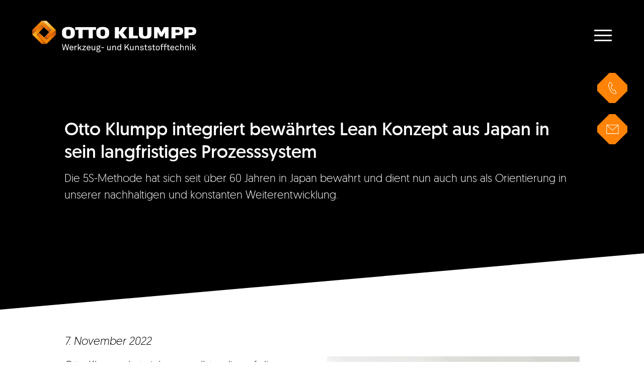

--- FILE ---
content_type: text/html; charset=UTF-8
request_url: https://www.otto-klumpp.de/de/news/otto-klumpp-integriert-bewaehrtes-lean-konzept-aus-japan-in-sein-langfristiges-prozesssystem
body_size: 16478
content:
<!DOCTYPE html>
<html lang="de">
<head>
<meta charset="UTF-8">
<title>Otto Klumpp integriert bewährtes Lean Konzept aus Japan in sein langfristiges Prozesssystem - Otto Klumpp | DE</title>
<base href="https://www.otto-klumpp.de/">
<meta name="robots" content="index,follow">
<meta name="description" content="Die 5S-Methode hat sich seit über 60 Jahren in Japan bewährt und dient nun auch uns als Orientierung in unserer nachhaltigen und konstanten Weiterentwicklung.">
<meta name="generator" content="Contao Open Source CMS">
<meta name="viewport" content="width=device-width,initial-scale=1.0">
<link rel="stylesheet" href="assets/css/layout.min.css,responsive.min.css,colorbox.min.css,tablesorter.m...-679f1766.css"><script src="assets/js/jquery.min.js,cookiebar.min.js-15d6ea14.js"></script><link rel="alternate" hreflang="de" href="https://www.otto-klumpp.de/de/news/otto-klumpp-integriert-bewaehrtes-lean-konzept-aus-japan-in-sein-langfristiges-prozesssystem">
<link rel="alternate" hreflang="x-default" href="https://www.otto-klumpp.de/de/news/otto-klumpp-integriert-bewaehrtes-lean-konzept-aus-japan-in-sein-langfristiges-prozesssystem">
<link rel="alternate" hreflang="en" href="https://www.otto-klumpp.de/en/news/otto-klumpp-integrates-the-well-tried-lean-concept-from-japan-in-its-long-term-process-system">
<link rel="apple-touch-icon" sizes="180x180" href="files/media/img/icons/favicon/apple-touch-icon.png">
<link rel="icon" type="image/png" sizes="32x32" href="files/media/img/icons/favicon/favicon-32x32.png">
<link rel="icon" type="image/png" sizes="16x16" href="files/media/img/icons/favicon/favicon-16x16.png">
<link rel="manifest" href="files/media/img/icons/favicon/site.webmanifest">
<link rel="mask-icon" href="files/media/img/icons/favicon/safari-pinned-tab.svg" color="#5bbad5">
<meta name="msapplication-TileColor" content="#da532c">
<meta name="theme-color" content="#ffffff">
<!--[if lt IE 9]><script src="assets/html5shiv/js/html5shiv-printshiv.min.js"></script><![endif]-->
</head>
<body id="top" class="mac chrome blink ch131" itemscope itemtype="http://schema.org/WebPage">
<div id="wrapper">
<header id="header">
<div class="inside">
<a href="de/" class="logo">
<?xml version="1.0" encoding="UTF-8"?><svg id="a" xmlns="http://www.w3.org/2000/svg" xmlns:xlink="http://www.w3.org/1999/xlink" viewBox="0 0 207.93 40.68"><defs><style>.m{fill:#fff}.n{fill:url(#l)}.o{fill:url(#c)}.p{fill:url(#f)}.q{fill:url(#g)}.r{fill:url(#b)}.s{fill:#ef7d00}.t{fill:url(#i)}.u{fill:url(#h)}.v{fill:url(#d)}.w{fill:url(#e)}.x{fill:none}.y{fill:url(#j)}.a`{fill:url(#k)}</style><radialGradient id="b" cx="-159.32" cy="414.27" fx="-159.32" fy="414.27" r="1" gradientTransform="translate(4626.28 12039.69) scale(29.02 -29.02)" gradientUnits="userSpaceOnUse"><stop offset="0" stop-color="#fccb8d"/><stop offset=".05" stop-color="#fbc786"/><stop offset=".12" stop-color="#fabf74"/><stop offset=".19" stop-color="#f7b056"/><stop offset=".28" stop-color="#f49d2c"/><stop offset=".36" stop-color="#f18800"/><stop offset=".66" stop-color="#ee7802"/><stop offset=".91" stop-color="#ee7203"/><stop offset="1" stop-color="#ee7203"/></radialGradient><radialGradient id="c" cx="-143.86" cy="419.76" fx="-143.86" fy="419.76" r="1" gradientTransform="translate(7882.46 -2971.59) rotate(-91.97) scale(18.97 -18.97)" gradientUnits="userSpaceOnUse"><stop offset="0" stop-color="#f39200"/><stop offset=".19" stop-color="#f18601"/><stop offset=".61" stop-color="#ee7203"/><stop offset=".7" stop-color="#e66c05"/><stop offset=".83" stop-color="#d05e0c"/><stop offset=".96" stop-color="#b74e15"/><stop offset="1" stop-color="#b74e15"/></radialGradient><radialGradient id="d" cx="-162.56" cy="419.52" fx="-162.56" fy="419.52" r="1" gradientTransform="translate(3963.36 6776.85) rotate(-9.2) scale(17.41 -17.41)" gradientUnits="userSpaceOnUse"><stop offset="0" stop-color="#fbbb33"/><stop offset="0" stop-color="#fbbb33"/><stop offset=".41" stop-color="#f39200"/><stop offset=".47" stop-color="#f18b00"/><stop offset=".73" stop-color="#ee7203"/><stop offset=".79" stop-color="#e96f04"/><stop offset=".86" stop-color="#dc6608"/><stop offset=".93" stop-color="#c65710"/><stop offset=".96" stop-color="#b74e15"/><stop offset="1" stop-color="#b74e15"/></radialGradient><linearGradient id="e" x1="-144.06" y1="420.71" x2="-143.06" y2="420.71" gradientTransform="translate(7680.39 -2446.38) rotate(-88.97) scale(18.1 -18.1)" gradientUnits="userSpaceOnUse"><stop offset="0" stop-color="#fccb8d"/><stop offset=".05" stop-color="#fbc786"/><stop offset=".12" stop-color="#fabf74"/><stop offset=".19" stop-color="#f7b056"/><stop offset=".28" stop-color="#f49d2c"/><stop offset=".36" stop-color="#f18800"/><stop offset=".64" stop-color="#ee7203"/><stop offset="1" stop-color="#ee7203"/></linearGradient><linearGradient id="f" x1="-144.06" y1="421.3" x2="-143.06" y2="421.3" xlink:href="#e"/><linearGradient id="g" y1="421.03" y2="421.03" xlink:href="#e"/><linearGradient id="h" x1="-155.5" y1="399.21" x2="-154.5" y2="399.21" gradientTransform="translate(-10485.91 758.91) rotate(107.15) scale(24.59 -24.59)" gradientUnits="userSpaceOnUse"><stop offset="0" stop-color="#fbe6ca"/><stop offset=".02" stop-color="#fbe6ca"/><stop offset=".26" stop-color="#fbbb33"/><stop offset=".3" stop-color="#f9b52c"/><stop offset=".36" stop-color="#f7a71a"/><stop offset=".42" stop-color="#f39200"/><stop offset=".53" stop-color="#f08002"/><stop offset=".68" stop-color="#ed6d05"/><stop offset=".79" stop-color="#ec6707"/><stop offset=".94" stop-color="#b74e15"/><stop offset="1" stop-color="#b74e15"/></linearGradient><radialGradient id="i" cx="-159.85" cy="398.86" fx="-159.85" fy="398.86" r="1" gradientTransform="translate(-7923.14 3354.3) rotate(88.91) scale(20.05 -20.05)" gradientUnits="userSpaceOnUse"><stop offset="0" stop-color="#fbbb33"/><stop offset=".08" stop-color="#f9b42c"/><stop offset=".19" stop-color="#f6a21a"/><stop offset=".3" stop-color="#f18800"/><stop offset=".33" stop-color="#f08500"/><stop offset=".55" stop-color="#ee7702"/><stop offset=".73" stop-color="#ee7203"/><stop offset=".81" stop-color="#e26a06"/><stop offset=".94" stop-color="#c55710"/><stop offset="1" stop-color="#b74e15"/></radialGradient><radialGradient id="j" cx="-166.87" cy="392.83" fx="-166.87" fy="392.83" r="1" gradientTransform="translate(-4333.14 2452.07) rotate(83.73) scale(11.7 -11.7)" gradientUnits="userSpaceOnUse"><stop offset="0" stop-color="#fff"/><stop offset=".44" stop-color="#fdd490"/><stop offset=".88" stop-color="#fccf93"/><stop offset="1" stop-color="#fccf93"/></radialGradient><linearGradient id="k" x1="-144.06" y1="420.92" x2="-143.06" y2="420.92" xlink:href="#e"/><radialGradient id="l" cx="-164.65" cy="404.61" fx="-164.65" fy="404.61" r="1" gradientTransform="translate(-4640.13 7049.37) rotate(55.59) scale(19.32 -19.32)" gradientUnits="userSpaceOnUse"><stop offset="0" stop-color="#fdd490"/><stop offset=".33" stop-color="#fdd490"/><stop offset=".96" stop-color="#f18800"/><stop offset="1" stop-color="#f18800"/></radialGradient></defs><g><path class="m" d="M51.58,21.71c-1.57,1.08-3.1,1.48-5.72,1.48s-4.09-.36-5.65-1.44c-2.26-1.56-2.51-3.87-2.51-6.09s.14-4.46,2.4-6.02c1.57-1.08,3.14-1.51,5.77-1.51s4.22,.45,5.79,1.53c2.26,1.56,2.37,3.77,2.37,6.01s-.18,4.49-2.44,6.05m-3.61-9.69c-.39-.35-1.14-.64-2.11-.64s-1.72,.29-2.11,.64c-.48,.44-.78,.94-.78,3.64s.3,3.18,.78,3.62c.39,.35,1.15,.67,2.11,.67s1.72-.32,2.11-.67c.48-.44,.78-.92,.78-3.62s-.3-3.21-.78-3.64"/><path class="m" d="M95.13,21.71c-1.57,1.08-3.1,1.48-5.73,1.48s-4.08-.36-5.65-1.44c-2.26-1.56-2.51-3.87-2.51-6.09s.14-4.46,2.4-6.02c1.57-1.08,3.14-1.51,5.76-1.51s4.23,.45,5.79,1.53c2.26,1.56,2.38,3.77,2.38,6.01s-.18,4.49-2.44,6.05m-3.61-9.69c-.39-.35-1.15-.64-2.11-.64s-1.72,.29-2.11,.64c-.48,.44-.78,.94-.78,3.64s.3,3.18,.78,3.62c.39,.35,1.15,.67,2.11,.67s1.72-.32,2.11-.67c.48-.44,.78-.92,.78-3.62s-.3-3.21-.78-3.64"/><polygon class="m" points="54.58 8.44 54.58 11.89 58.65 11.89 58.65 22.83 63.93 22.83 63.93 11.89 71.52 11.89 71.52 22.83 76.8 22.83 76.8 11.89 80.83 11.89 80.83 8.44 54.58 8.44"/><polygon class="m" points="104.7 8.44 110.07 8.44 110.07 14.65 114.74 8.44 120.65 8.44 115.08 15.63 120.65 22.83 114.74 22.83 110.07 16.57 110.07 22.83 104.7 22.83 104.7 8.44"/><polygon class="m" points="122.67 8.44 128.03 8.44 128.03 19.38 133.96 19.38 133.96 22.83 122.67 22.83 122.67 8.44"/><path class="m" d="M145.84,8.44v8.84c0,1.88-1.1,2.79-2.66,2.83-1.56-.04-2.68-.95-2.68-2.83V8.44h-5.33v8.86c.03,4.03,1.67,5.84,7.9,5.89h.22c6.23-.04,7.85-1.86,7.88-5.89V8.44h-5.33Z"/><polygon class="m" points="154.6 8.44 160.36 8.44 163.85 14.88 167.11 8.44 172.88 8.44 172.88 22.83 168.27 22.83 168.27 14.71 165.19 20.48 162.35 20.48 159.05 14.71 159.05 22.83 154.6 22.83 154.6 8.44"/><path class="m" d="M176.52,8.44h9.24c3.29,0,5.03,1.23,5.5,3.54,.33,1.6,.19,3.89-.76,5.01-1.07,1.23-2.7,1.68-4.92,1.68h-3.93v4.16h-5.13V8.44Zm8.85,6.82c1.15,0,1.52-.95,1.52-1.86,0-.82-.53-1.71-1.52-1.71h-3.72v3.57h3.72Z"/><path class="m" d="M193.03,8.44h9.23c3.29,0,5.03,1.23,5.51,3.54,.33,1.6,.18,3.89-.77,5.01-1.07,1.23-2.69,1.68-4.92,1.68h-3.93v4.16h-5.13V8.44Zm8.85,6.82c1.14,0,1.52-.95,1.52-1.86,0-.82-.53-1.71-1.52-1.71h-3.72v3.57h3.72Z"/></g><g><g><polygon class="x" points="12.34 .25 17.95 .25 27.42 9.72 17.95 .25 12.34 .25 12.09 .25 12.09 .25 12.34 .25"/><polygon class="x" points="11.87 5.87 14.6 8.4 14.78 8.57 8.58 15.29 15.31 21.52 24.19 11.88 21.67 14.61 21.5 14.79 11.87 5.87"/><polygon class="x" points="18.05 29.79 18 29.84 18 29.84 18.05 29.79 23.01 24.82 18.05 29.79"/><polygon class="x" points="29.84 12.13 29.84 12.13 29.8 12.09 29.84 12.13"/><polygon class="x" points=".25 17.95 .3 18 2.67 20.36 .3 18 .25 17.95 .25 17.69 .25 12.1 7.61 4.72 .25 12.1 .25 17.69 .25 17.95"/><polygon class="x" points="18.22 24.21 15.49 21.68 15.33 21.54 18.22 24.21"/><polygon class="r" points="18.05 29.79 5.9 18.2 8.42 15.47 8.42 15.47 8.58 15.29 8.58 15.29 14.78 8.57 14.6 8.4 5.56 18.21 17.74 29.84 18 29.84 18.05 29.79"/><polygon class="o" points="29.84 17.98 29.84 12.39 29.84 12.39 18.23 24.56 8.42 15.47 5.9 18.2 18.05 29.79 23.01 24.82 29.84 17.98"/><polygon class="v" points="12.14 29.84 17.74 29.84 17.74 29.84 5.56 18.21 14.6 8.4 11.87 5.87 .3 18 2.67 20.36 12.14 29.84"/><polygon class="w" points="18.22 24.21 15.33 21.54 15.31 21.52 15.31 21.52 8.58 15.29 8.42 15.47 18.23 24.56 29.84 12.39 29.84 12.13 29.8 12.09 29.79 12.08 18.22 24.21"/><polygon class="r" points="8.42 15.47 8.42 15.47 8.42 15.47 8.58 15.29 8.58 15.29 8.42 15.47"/><polygon class="p" points="8.42 15.47 8.42 15.47 8.42 15.47 8.58 15.29 8.58 15.29 8.42 15.47"/><polygon class="o" points="18.23 24.56 8.42 15.47 8.42 15.47 18.23 24.56"/><polygon class="q" points="18.23 24.56 8.42 15.47 8.42 15.47 18.23 24.56"/><polygon class="u" points="17.95 .25 12.34 .25 24.53 11.87 15.49 21.68 18.22 24.21 29.79 12.08 29.79 12.08 27.42 9.72 17.95 .25"/><polygon class="t" points=".25 17.69 11.85 5.53 21.67 14.61 24.19 11.88 12.04 .3 7.61 4.72 .25 12.1 .25 17.69"/><polygon class="y" points="12.04 .3 24.19 11.88 15.31 21.52 15.33 21.54 15.49 21.68 24.53 11.87 12.34 .25 12.09 .25 12.04 .29 12.04 .3"/><polygon class="a`" points="15.33 21.54 15.31 21.52 15.31 21.52 15.33 21.54"/><polygon class="y" points="15.33 21.54 15.31 21.52 15.31 21.52 15.33 21.54"/><polygon class="n" points="11.87 5.87 21.5 14.79 21.67 14.61 11.85 5.53 .25 17.69 .25 17.95 .3 18 11.87 5.87"/><path class="s" d="M12.03,30.08h6.07l11.99-11.99v-6.06L18.06,0h-6.07L0,12v6.05l12.03,12.03ZM.25,12.1L7.61,4.72,12.04,.3l.05-.05h5.86l9.47,9.47,2.37,2.37h0l.04,.04h0v5.86l-6.83,6.84-4.96,4.97-.05,.05h-5.86L2.67,20.36,.3,18l-.05-.05v-5.85Z"/><rect class="s" x="17.74" y="29.83" width=".26" height="0" transform="translate(-15.86 21.37) rotate(-45)"/><polygon class="s" points="29.84 12.39 29.84 17.98 23.01 24.82 29.84 17.98 29.84 12.39 29.84 12.39 29.84 12.39"/><polygon class="s" points="17.74 29.84 12.14 29.84 2.67 20.36 12.13 29.84 17.74 29.84 17.74 29.84 17.74 29.84"/><polygon class="s" points="29.8 12.09 29.79 12.08 29.79 12.08 29.8 12.09"/><rect class="s" x="29.84" y="12.13" width="0" height=".26" transform="translate(.07 24.69) rotate(-45)"/><polygon class="s" points="29.79 12.08 29.79 12.08 29.79 12.08 27.42 9.72 29.79 12.08"/><polygon class="s" points="12.04 .3 12.04 .3 7.61 4.72 12.04 .3"/><polygon class="s" points="12.04 .29 12.09 .25 12.09 .25 12.04 .3 12.04 .3 12.04 .29"/></g><polygon class="m" points="45.12 38.04 44.06 38.04 42.26 31.68 40.43 38.04 39.38 38.04 37.8 30.14 38.72 30.14 39.98 36.58 41.81 30.25 42.7 30.25 44.53 36.57 45.79 30.14 46.69 30.14 45.12 38.04"/><path class="m" d="M52.24,35.54h-3.99c0,.51,.2,1.07,.55,1.42,.26,.26,.6,.4,1.04,.4s.81-.12,1.05-.37c.16-.16,.26-.31,.34-.61h.92c-.08,.56-.41,1.08-.87,1.4-.4,.27-.9,.42-1.44,.42-.79,0-1.44-.33-1.87-.85-.47-.55-.7-1.29-.7-2.1,0-.68,.12-1.28,.43-1.81,.4-.68,1.15-1.18,2.13-1.18,.73,0,1.3,.28,1.72,.72,.46,.5,.73,1.23,.71,1.99v.57Zm-1.32-1.96c-.23-.31-.61-.51-1.12-.51-1.03,0-1.53,.84-1.55,1.66h3.01c0-.42-.12-.85-.35-1.15"/><path class="m" d="M56.15,33.28c-.45,0-.81,.2-1.07,.45-.46,.43-.51,1.21-.51,1.81v2.51h-.94v-5.64h.84l.08,.99c.29-.69,.97-1.03,1.68-1.03,.15,0,.3,0,.45,.03v.93c-.17-.03-.36-.04-.52-.04"/><polygon class="m" points="61.7 38.04 59.94 35.33 58.86 36.53 58.86 38.04 57.91 38.04 57.91 30 58.86 30 58.86 35.25 61.41 32.4 62.56 32.4 60.55 34.63 62.77 38.04 61.7 38.04"/><polygon class="m" points="63.54 38.04 63.54 37.21 66.82 33.23 63.54 33.23 63.54 32.4 67.97 32.4 67.97 33.24 64.7 37.22 68 37.22 68 38.04 63.54 38.04"/><path class="m" d="M74,35.54h-3.99c0,.51,.2,1.07,.55,1.42,.26,.26,.6,.4,1.04,.4s.81-.12,1.05-.37c.16-.16,.26-.31,.34-.61h.92c-.08,.56-.41,1.08-.87,1.4-.4,.27-.9,.42-1.44,.42-.79,0-1.44-.33-1.87-.85-.47-.55-.7-1.29-.7-2.1,0-.68,.12-1.28,.43-1.81,.4-.68,1.15-1.18,2.13-1.18,.73,0,1.3,.28,1.72,.72,.46,.5,.73,1.23,.71,1.99v.57Zm-1.32-1.96c-.23-.31-.61-.51-1.12-.51-1.03,0-1.53,.84-1.55,1.66h3.01c0-.42-.12-.85-.35-1.15"/><path class="m" d="M78.98,38.04l-.08-.86c-.29,.65-1.02,.99-1.67,.99-1.28,0-1.93-.77-1.93-2.07v-3.7h.95v3.57c0,.85,.31,1.35,1.2,1.35,.38,0,.69-.17,.94-.42,.36-.37,.47-.98,.47-1.56v-2.93h.95v5.64h-.82Z"/><path class="m" d="M86.22,40.02c-.55,.53-1.48,.66-2.27,.66-.75,0-1.6-.11-2.14-.66-.23-.23-.4-.56-.4-1,0-.59,.36-1.03,.8-1.25-.38-.15-.66-.51-.66-.95,0-.5,.32-.89,.75-1.09-.41-.37-.65-.93-.65-1.46,0-.61,.21-1.04,.54-1.37,.39-.4,.93-.64,1.67-.64,.54,0,.95,.12,1.29,.33,.19-.5,.62-.79,1.16-.79,.09,0,.19,.01,.28,.02v.77c-.05-.01-.13-.01-.21-.01-.37,0-.63,.2-.69,.51,.23,.3,.37,.67,.37,1.17,0,.54-.2,1-.51,1.35-.37,.4-.94,.67-1.68,.67-.38,0-.59-.03-.95-.16-.21,.07-.46,.23-.48,.5-.03,.49,.49,.55,.85,.56,.37,.01,1.12,0,1.12,0,.67,0,1.42,.13,1.86,.59,.27,.27,.45,.63,.45,1.1s-.21,.87-.48,1.14m-2.22-2.03h-1.03c-.38,.12-.71,.46-.71,.89,0,.26,.09,.45,.23,.59,.37,.37,1.01,.39,1.5,.39s1.18-.04,1.54-.4c.15-.15,.23-.33,.23-.58,0-.96-1.06-.89-1.77-.89m-.16-4.96c-.77,0-1.28,.53-1.28,1.24s.48,1.26,1.28,1.26,1.28-.54,1.28-1.26-.48-1.24-1.28-1.24"/><rect class="m" x="87.65" y="34.24" width="3.31" height=".88"/><path class="m" d="M98.71,38.04l-.08-.86c-.29,.65-1.02,.99-1.67,.99-1.28,0-1.93-.77-1.93-2.07v-3.7h.95v3.57c0,.85,.31,1.35,1.21,1.35,.38,0,.69-.17,.94-.42,.36-.37,.47-.98,.47-1.56v-2.93h.95v5.64h-.82Z"/><path class="m" d="M105.23,38.04v-3.58c0-.85-.35-1.35-1.24-1.35-.55,0-.98,.36-1.23,.87-.19,.41-.2,1-.2,1.44v2.62h-.95v-5.64h.82l.08,.85c.29-.65,1.07-.99,1.71-.99,1.28,0,1.95,.77,1.95,2.07v3.71h-.95Z"/><path class="m" d="M111.86,38.05l-.07-.74c-.32,.57-1.05,.88-1.68,.88-.69,0-1.23-.23-1.59-.61-.54-.55-.81-1.4-.81-2.34s.29-1.86,.86-2.41c.37-.35,.89-.57,1.55-.57,.61,0,1.34,.29,1.64,.8v-3.07h.95v8.05h-.84Zm-.68-4.62c-.22-.2-.5-.37-.92-.37-1.26,0-1.59,1.13-1.59,2.16s.33,2.16,1.59,2.16c.41,0,.69-.17,.92-.37,.47-.41,.62-1.09,.62-1.79s-.16-1.38-.62-1.8"/><polygon class="m" points="122.16 38.04 119.79 33.94 118.19 35.82 118.19 38.04 117.2 38.04 117.2 30.14 118.19 30.14 118.19 34.35 121.81 30.14 123.05 30.14 120.47 33.15 123.32 38.04 122.16 38.04"/><path class="m" d="M127.7,38.04l-.08-.86c-.29,.65-1.02,.99-1.67,.99-1.28,0-1.93-.77-1.93-2.07v-3.7h.95v3.57c0,.85,.31,1.35,1.2,1.35,.38,0,.69-.17,.94-.42,.36-.37,.47-.98,.47-1.56v-2.93h.95v5.64h-.82Z"/><path class="m" d="M134.22,38.04v-3.58c0-.85-.35-1.35-1.24-1.35-.55,0-.98,.36-1.23,.87-.19,.41-.2,1-.2,1.44v2.62h-.95v-5.64h.82l.08,.85c.29-.65,1.07-.99,1.71-.99,1.28,0,1.95,.77,1.95,2.07v3.71h-.95Z"/><path class="m" d="M140.87,37.55c-.43,.45-1.1,.64-1.84,.64s-1.35-.17-1.83-.64c-.35-.33-.55-.81-.55-1.29h.95c.01,.39,.19,.68,.46,.88,.26,.19,.66,.26,1.01,.26,.39,0,.75-.07,1.04-.31,.16-.12,.28-.36,.28-.61,0-.42-.3-.73-.88-.8l-1.27-.17c-.85-.13-1.38-.66-1.38-1.52,0-.44,.21-.85,.47-1.11,.37-.38,.96-.62,1.66-.62,.75,0,1.41,.23,1.79,.71,.24,.3,.4,.63,.4,1.08h-.95c-.01-.29-.16-.56-.32-.7-.23-.21-.55-.3-.92-.3-.22,0-.39,0-.66,.11-.36,.15-.57,.45-.57,.76,0,.47,.29,.67,.76,.74,.31,.04,.76,.09,1.36,.19,.8,.13,1.44,.71,1.44,1.56,0,.49-.18,.87-.45,1.15"/><path class="m" d="M144.68,38.12c-1.22,0-1.55-.77-1.55-1.53v-3.38h-1.09v-.81h1.09v-1.44l.95-.22v1.66h1.67v.81h-1.67v3.27c0,.55,.24,.77,.76,.77,.4,0,.97-.1,.97-.1v.82c-.26,.07-.6,.16-1.13,.16"/><path class="m" d="M150.92,37.55c-.44,.45-1.11,.64-1.84,.64s-1.35-.17-1.83-.64c-.35-.33-.55-.81-.55-1.29h.95c.01,.39,.19,.68,.46,.88,.26,.19,.66,.26,1.01,.26,.39,0,.75-.07,1.04-.31,.16-.12,.28-.36,.28-.61,0-.42-.3-.73-.88-.8l-1.27-.17c-.85-.13-1.38-.66-1.38-1.52,0-.44,.21-.85,.47-1.11,.37-.38,.96-.62,1.66-.62,.75,0,1.41,.23,1.79,.71,.24,.3,.4,.63,.4,1.08h-.95c-.01-.29-.16-.56-.33-.7-.23-.21-.55-.3-.92-.3-.22,0-.39,0-.66,.11-.36,.15-.57,.45-.57,.76,0,.47,.29,.67,.76,.74,.31,.04,.76,.09,1.36,.19,.8,.13,1.44,.71,1.44,1.56,0,.49-.18,.87-.45,1.15"/><path class="m" d="M154.73,38.12c-1.22,0-1.55-.77-1.55-1.53v-3.38h-1.09v-.81h1.09v-1.44l.95-.22v1.66h1.67v.81h-1.67v3.27c0,.55,.24,.77,.76,.77,.4,0,.97-.1,.97-.1v.82c-.26,.07-.6,.16-1.13,.16"/><path class="m" d="M160.9,37.53c-.41,.4-.99,.66-1.7,.66s-1.29-.25-1.71-.66c-.61-.6-.8-1.42-.8-2.31s.19-1.71,.8-2.31c.41-.4,.99-.66,1.71-.66s1.29,.26,1.7,.66c.61,.6,.8,1.42,.8,2.31s-.19,1.71-.8,2.31m-.69-4.06c-.23-.23-.57-.4-1.01-.4s-.78,.17-1.02,.4c-.4,.41-.53,1.09-.53,1.75s.12,1.34,.53,1.75c.23,.23,.57,.4,1.02,.4s.78-.17,1.01-.4c.4-.41,.52-1.09,.52-1.75s-.12-1.34-.52-1.75"/><path class="m" d="M165.34,30.69c-.5,0-.8,.31-.8,.77v.95h1.63v.8h-1.63v4.84h-.95v-4.84h-1.03v-.8h1.03v-1c0-.85,.66-1.52,1.64-1.52,.39,0,.74,.04,1.05,.1v.79c-.3-.03-.53-.09-.94-.09"/><path class="m" d="M169.42,30.69c-.5,0-.8,.31-.8,.77v.95h1.63v.8h-1.63v4.84h-.95v-4.84h-1.03v-.8h1.03v-1c0-.85,.66-1.52,1.64-1.52,.39,0,.74,.04,1.05,.1v.79c-.3-.03-.53-.09-.94-.09"/><path class="m" d="M173.25,38.12c-1.22,0-1.55-.77-1.55-1.53v-3.38h-1.09v-.81h1.09v-1.44l.95-.22v1.66h1.67v.81h-1.67v3.27c0,.55,.24,.77,.76,.77,.4,0,.97-.1,.97-.1v.82c-.26,.07-.6,.16-1.13,.16"/><path class="m" d="M180.06,35.54h-3.99c0,.51,.2,1.07,.55,1.42,.26,.26,.6,.4,1.04,.4s.81-.12,1.05-.37c.15-.16,.26-.31,.33-.61h.92c-.08,.56-.41,1.08-.87,1.4-.4,.27-.9,.42-1.44,.42-.79,0-1.44-.33-1.87-.85-.47-.55-.7-1.29-.7-2.1,0-.68,.12-1.28,.43-1.81,.4-.68,1.15-1.18,2.13-1.18,.72,0,1.3,.28,1.72,.72,.46,.5,.73,1.23,.71,1.99v.57Zm-1.32-1.96c-.23-.31-.61-.51-1.11-.51-1.03,0-1.53,.84-1.55,1.66h3.01c0-.42-.12-.85-.35-1.15"/><path class="m" d="M185.39,37.58c-.4,.39-.94,.61-1.63,.61-1.02,0-1.66-.47-2.06-1.06-.3-.45-.47-1.06-.47-1.91s.17-1.46,.47-1.91c.4-.59,1.03-1.06,2.05-1.06,.67,0,1.22,.22,1.6,.6,.38,.37,.63,.84,.67,1.45h-.96c-.04-.39-.19-.67-.4-.88-.22-.21-.55-.35-.91-.35-.43,0-.74,.16-.98,.37-.45,.38-.57,1.08-.57,1.77s.12,1.39,.57,1.77c.25,.21,.55,.37,.98,.37,.39,0,.74-.15,.96-.38,.2-.21,.34-.47,.38-.84h.96c-.04,.6-.28,1.06-.66,1.43"/><path class="m" d="M191.14,38.04v-3.58c0-.85-.35-1.35-1.24-1.35-.54,0-.98,.36-1.23,.87-.19,.41-.2,1-.2,1.44v2.62h-.95v-8.05h.95v3.16c.34-.58,1.02-.89,1.65-.89,1.28,0,1.96,.77,1.96,2.07v3.71h-.95Z"/><path class="m" d="M197.46,38.04v-3.58c0-.85-.35-1.35-1.24-1.35-.55,0-.98,.36-1.23,.87-.19,.41-.2,1-.2,1.44v2.62h-.95v-5.64h.83l.08,.85c.29-.65,1.07-.99,1.71-.99,1.28,0,1.95,.77,1.95,2.07v3.71h-.95Z"/><path class="m" d="M200.09,30h1.1v1.11h-1.1v-1.11Zm.07,2.41h.97v5.64h-.97v-5.64Z"/><polygon class="m" points="206.77 38.04 205 35.33 203.92 36.53 203.92 38.04 202.97 38.04 202.97 30 203.92 30 203.92 35.25 206.47 32.4 207.62 32.4 205.62 34.63 207.83 38.04 206.77 38.04"/></g></svg>
<span class="sr-only">Zur Startseite</span>
</a>
<div class="nav__block">
<!-- indexer::stop -->
<nav class="mod_navigation block" itemscope itemtype="http://schema.org/SiteNavigationElement">
<a href="de/news/otto-klumpp-integriert-bewaehrtes-lean-konzept-aus-japan-in-sein-langfristiges-prozesssystem#skipNavigation1" class="invisible">Navigation überspringen</a>
<ul class="level_1">
<li class="submenu first">
<div class="inner">
<a href="de/kompetenzen" title="Kompetenzen" class="submenu first" aria-haspopup="true" itemprop="url"><span itemprop="name">Kompetenzen</span></a>
<button class="next-level">
<div class="arrow">
<svg xmlns="http://www.w3.org/2000/svg" viewBox="0 0 12.234 16.803">
<polygon points="3.934 -.001 0 0 8.546 8.149 2.207 15.027 4.122 16.799 12.234 8.299 3.934 -.001"/>
</svg>                </div>
<span class="sr-only">Weiter</span>
</button>
</div>
<ul class="level_2">
<button class="prev-level">
<span>Zurück</span>
<div class="arrow">
<svg xmlns="http://www.w3.org/2000/svg" viewBox="0 0 12.234 16.803">
<polygon points="3.934 -.001 0 0 8.546 8.149 2.207 15.027 4.122 16.799 12.234 8.299 3.934 -.001"/>
</svg>      </div>
</button>
<li class="first">
<div class="inner">
<a href="de/kompetenzen/entwicklung-und-konstruktion" title="So entwickeln Sie Ihre Hightech-Idee nach Ihren Vorstellungen" class="first" itemprop="url"><span itemprop="name">Entwicklung & Konstruktion von Spritzgusswerkzeugen</span></a>
</div>
</li>
<li>
<div class="inner">
<a href="de/kompetenzen/werkzeugbau" title="Moderner Maschinenpark produziert präzise Spritzgusswerkzeuge" itemprop="url"><span itemprop="name">Werkzeugbau</span></a>
</div>
</li>
<li>
<div class="inner">
<a href="de/kompetenzen/fertigung" title="Präzise Spritzgussfertigung Ihrer Formteile" itemprop="url"><span itemprop="name">Fertigung</span></a>
</div>
</li>
<li>
<div class="inner">
<a href="de/kompetenzen/veredelung" title="Kunststoff-Veredelung: vermeiden Sie verschwenderische Prozesse" itemprop="url"><span itemprop="name">Veredelung</span></a>
</div>
</li>
<li>
<div class="inner">
<a href="de/kompetenzen/qualitaetssicherung" title="Konstant hochwertige Kunststoffprodukte durch ganzheitliche Qualitätssicherung" itemprop="url"><span itemprop="name">Qualitätssicherung</span></a>
</div>
</li>
<li>
<div class="inner">
<a href="de/kompetenzen/montage" title="Schlanke Prozesse durch umfängliche Montage ihrer Kunststoffprodukte" itemprop="url"><span itemprop="name">Montage</span></a>
</div>
</li>
<li>
<div class="inner">
<a href="de/kompetenzen/automation" title="Durch Automation hochwertige Kunststoffteile in Deutschland produzieren" itemprop="url"><span itemprop="name">Automation</span></a>
</div>
</li>
<li class="last">
<div class="inner">
<a href="de/kompetenzen/logistik" title="Zuverlässige Logistik für hochwertige Kunststoffprodukte" class="last" itemprop="url"><span itemprop="name">Logistik</span></a>
</div>
</li>
</ul>
</li>
<li class="submenu">
<div class="inner">
<a href="de/produkte" title="Produkte" class="submenu" aria-haspopup="true" itemprop="url"><span itemprop="name">Produkte</span></a>
<button class="next-level">
<div class="arrow">
<svg xmlns="http://www.w3.org/2000/svg" viewBox="0 0 12.234 16.803">
<polygon points="3.934 -.001 0 0 8.546 8.149 2.207 15.027 4.122 16.799 12.234 8.299 3.934 -.001"/>
</svg>                </div>
<span class="sr-only">Weiter</span>
</button>
</div>
<ul class="level_2">
<button class="prev-level">
<span>Zurück</span>
<div class="arrow">
<svg xmlns="http://www.w3.org/2000/svg" viewBox="0 0 12.234 16.803">
<polygon points="3.934 -.001 0 0 8.546 8.149 2.207 15.027 4.122 16.799 12.234 8.299 3.934 -.001"/>
</svg>      </div>
</button>
<li class="first">
<div class="inner">
<a href="de/produkte/fahrzeugtechnik" title="Zuverlässige Sicherheit für Ihre Automobile durch innovative Kunststofftechnik" class="first" itemprop="url"><span itemprop="name">Fahrzeugtechnik</span></a>
</div>
</li>
<li>
<div class="inner">
<a href="de/produkte/filtertechnik" title="Mikrometer-genaue Präzision für Ihre Filter durch Kunststofftechnik" itemprop="url"><span itemprop="name">Filtertechnik</span></a>
</div>
</li>
<li>
<div class="inner">
<a href="de/produkte/medizintechnik" title="Kunststoff als maximal hygienisches Material in der Medizintechnik" itemprop="url"><span itemprop="name">Medizintechnik</span></a>
</div>
</li>
<li class="last">
<div class="inner">
<a href="de/produkte/industrietechnik" title="Moderne Kunststofftechnik als Schlüssel für die Industrie" class="last" itemprop="url"><span itemprop="name">Industrietechnik</span></a>
</div>
</li>
</ul>
</li>
<li class="hasFilter">
<div class="inner">
<a href="de/referenzen" title="Referenzen" class="hasFilter" itemprop="url"><span itemprop="name">Referenzen</span></a>
</div>
</li>
<li>
<div class="inner">
<a href="de/unternehmen" title="Unternehmen" itemprop="url"><span itemprop="name">Unternehmen</span></a>
</div>
</li>
<li class="submenu">
<div class="inner">
<a href="de/karriere/stellenangebote" title="Karriere" class="submenu" aria-haspopup="true" itemprop="url"><span itemprop="name">Karriere</span></a>
<button class="next-level">
<div class="arrow">
<svg xmlns="http://www.w3.org/2000/svg" viewBox="0 0 12.234 16.803">
<polygon points="3.934 -.001 0 0 8.546 8.149 2.207 15.027 4.122 16.799 12.234 8.299 3.934 -.001"/>
</svg>                </div>
<span class="sr-only">Weiter</span>
</button>
</div>
<ul class="level_2">
<button class="prev-level">
<span>Zurück</span>
<div class="arrow">
<svg xmlns="http://www.w3.org/2000/svg" viewBox="0 0 12.234 16.803">
<polygon points="3.934 -.001 0 0 8.546 8.149 2.207 15.027 4.122 16.799 12.234 8.299 3.934 -.001"/>
</svg>      </div>
</button>
<li class="first">
<div class="inner">
<a href="de/karriere/stellenangebote" title="Stellenangebote" class="first" itemprop="url"><span itemprop="name">Stellenangebote</span></a>
</div>
</li>
<li class="last">
<div class="inner">
<a href="de/karriere/ausbildung" title="Ausbildung" class="last" itemprop="url"><span itemprop="name">Ausbildung</span></a>
</div>
</li>
</ul>
</li>
<li class="trail">
<div class="inner">
<a href="de/news" title="Aktuelles" class="trail" itemprop="url"><span itemprop="name">Aktuelles</span></a>
</div>
</li>
<li class="last">
<div class="inner">
<a href="de/kontakt" title="Kontakt" class="last" itemprop="url"><span itemprop="name">Kontakt</span></a>
</div>
</li>
</ul>
<a id="skipNavigation1" class="invisible">&nbsp;</a>
</nav>
<!-- indexer::continue -->
<button class="hamburger hamburger--3dx">
<span class="hamburger-box">
<span class="hamburger-inner">
</span>
</span>
</button>
</div>
<div class="meta">
<!-- indexer::stop -->
<nav class="mod_customnav block" itemscope itemtype="http://schema.org/SiteNavigationElement">
<a href="de/news/otto-klumpp-integriert-bewaehrtes-lean-konzept-aus-japan-in-sein-langfristiges-prozesssystem#skipNavigation41" class="invisible">Navigation überspringen</a>
<ul class="level_1">
<li class="first last"><a href="de/downloads" title="Downloads" class="first last" itemprop="url"><span itemprop="name">Downloads</span></a></li>
</ul>
<a id="skipNavigation41" class="invisible">&nbsp;</a>
</nav>
<!-- indexer::continue -->
<div>
<!-- indexer::stop -->
<div class="mod_search block">
<form action="de/suche" method="get">
<div class="formbody">
<div class="widget widget-text">
<label for="ctrl_keywords_3" class="invisible">Suchbegriffe</label>
<input type="search" name="keywords" id="ctrl_keywords_3" class="text" value="">
</div>
<div class="widget widget-submit">
<button type="submit" id="ctrl_submit_3" class="submit">
Suchen        </button>
<div class="icon">
<svg class="svg-search" enable-background="new 0 0 515.558 515.558" height="512" viewBox="0 0 515.558 515.558" width="512" xmlns="http://www.w3.org/2000/svg"><path d="m378.344 332.78c25.37-34.645 40.545-77.2 40.545-123.333 0-115.484-93.961-209.445-209.445-209.445s-209.444 93.961-209.444 209.445 93.961 209.445 209.445 209.445c46.133 0 88.692-15.177 123.337-40.547l137.212 137.212 45.564-45.564c0-.001-137.214-137.213-137.214-137.213zm-168.899 21.667c-79.958 0-145-65.042-145-145s65.042-145 145-145 145 65.042 145 145-65.043 145-145 145z"/></svg>        </div>
</div>
</div>
</form>
</div>
<!-- indexer::continue -->
<!-- indexer::stop -->
<nav class="mod_changelanguage block" itemscope="" itemtype="http://schema.org/SiteNavigationElement">
<ul class="level_1">
<li class="lang-de active"><span class="lang-de active">DE</span></li>
<li class="lang-en"><a href="https://www.otto-klumpp.de/en/news/otto-klumpp-integrates-the-well-tried-lean-concept-from-japan-in-its-long-term-process-system" title="Otto Klumpp integrates the well-tried lean concept from Japan in its long-term process system" class="lang-en">EN</a></li>
</ul>
</nav>
<!-- indexer::continue -->
</div>
</div>            </div>
</header>
<div class="custom">
<div id="intro">
<div class="inside">
<div class="mod_article layout-default flow block" id="article-98">
<div class="inside">
<div class="mod_newsreader block">
<div class="hero-section block">
<div class="inner">
<h1>
Otto Klumpp integriert bewährtes Lean Konzept aus Japan in sein langfristiges Prozesssystem					</h1>
<div class="intro-text ce_text">
<p>Die 5S-Methode hat sich seit über 60 Jahren in Japan bewährt und dient nun auch uns als Orientierung in unserer nachhaltigen und konstanten Weiterentwicklung.</p>            </div>
<!--
<p class="info"><time datetime="2022-11-07T12:08:00+01:00">2022-11-07 12:08</time>  </p>
-->
</div>
</div>
</div>
</div>
</div>
</div>
</div>
</div>
<div id="container">
<main id="main">
<div class="inside">
<div class="overlay"></div>
<div class="mod_article bg-white-skew layout-default flow block" id="article-99">
<div class="inside">
<div class="mod_newsreader block">
<div class="layout_full block">
<p class="info"><time datetime="2022-11-07T12:08:00+01:00">7. November 2022</time>  </p>
<div class="ce_rsce_column-start columns"">
<div class="section-grid alignTop flow"><div class="ce_sHtml5Start block">
<div class="ce_text block">
<p>Otto Klumpp hat sich nun vollständig auf die aus Japan stammende, seit Jahrzehnten bewährte 5S-Methode ausgerichtet. Dadurch haben wir in allen Unternehmensbereichen eine systematische Vorgehensweise zur Gestaltung unserer Arbeitsumgebung, um noch produktiver zu arbeiten.</p>
<p>Wie bereits erwähnt, stammt die 5S-Methode ursprünglich aus Japan. Sie wurde in den 1950er- und 1960er-Jahren anhand des Kaizen-Konzepts (ständige Verbesserung) entwickelt. Es setzt sich aus den folgenden fünf Schritten zusammen:</p>
<ul>
<li>Seiri (Aussortieren): In diesem Schritt sortieren wir überflüssige Gegenstände und Materialien aus, räumen unsere Arbeitsbereiche auf und organisieren sie.</li>
<li>Seiton (Systematisieren): Hier ordnen wir unsere Materialien systematisch an, damit sich alles am richtigen Platz befindet und leicht zugänglich ist.</li>
<li>Seiso (Säubern): Dieser Schritt bedeutet, dass wir unsere Arbeitsbereiche regelmäßig reinigen und warten, um uns eine durchwegs saubere und sichere Arbeitsumgebung zu schaffen.</li>
<li>Seiketsu (Standardisieren): Hier standardisieren wir unsere Arbeitsprozesse, um sicherzustellen, dass alle Mitarbeiter die gleichen Verfahren und Standards einhalten.</li>
<li>Shitsuke (Selbstdisziplin üben): Der letzte Schritt der Methode beinhaltet das Üben von Selbstdisziplin und das Einhalten unserer festgelegten Verfahren und Standards, um konstant hohe Leistungen abzurufen.</li>
</ul>
</div></div><div class="ce_sHtml5Start block">
<div class="ce_image block">
<figure class="image_container">
<a href="files/media/img/news/news_01.jpg" data-lightbox="">
<picture>
<source srcset="assets/images/4/news_01-94a3395c.webp" type="image/webp" width="1000" height="563">
<img src="assets/images/d/news_01-0fd978af.jpg" width="1000" height="563" alt="" loading="lazy">
</picture>
</a>
</figure>
</div><div class="ce_image block">
<figure class="image_container">
<a href="files/media/img/news/5s-methode.jpg" data-lightbox="">
<img src="files/media/img/news/5s-methode.jpg" width="1024" height="495" alt="">
</a>
</figure>
</div><div class="ce_text quote block">
<p>»Der Mix macht&#39;s. Die Synergieeffekte zwischen kleinen und großen Formen machen unsere Werkzeuge intelligenter.«</p>
<p><strong>MARTIN KLUMPP</strong><br>Geschäftsführer der Otto Klumpp GmbH</p>
</div></div>    </div>
</div>
</div>
<!-- indexer::stop -->
<p class="back"><a href="de/news" title="Zurück zur Newsübersicht">Zurück zur Newsübersicht</a></p>
<!-- indexer::continue -->
</div>
</div>
</div>
</div>
</main>
</div>
<footer id="footer">
<div class="inside">
<section class="contact-buttons">
<a href="tel:+490743326060" class="telephone-button"></a>
<a href="mailto:info@otto-klumpp.de" class="email-button"></a>
</section>
<div class="scroll-to-top"></div>
<div class="logo-icon">
<img src="files/media/img/icons/logo-icon.svg"  alt="">
</div>
<div class="main">
<div class="content">
<div class="address">
<p><span>Anschrift</span>
Otto Klumpp GmbH<br>
Burgstraße 18<br>
72336 Balingen-Ostdorf</p>
</div>
<div class="contact">
<p><span>Kontakt</span>
Telefon: <a href="tel:+49743326060">+49 74 33/26 06-0</a><br>
Fax: +49 74 33/26 06-49<br>
E-Mail: <a href="mailto:info@otto-klumpp.de">info@otto-klumpp.de</a></p>
</div>
<div class="footer-meta">
<!-- indexer::stop -->
<nav class="mod_customnav block" itemscope itemtype="http://schema.org/SiteNavigationElement">
<a href="de/news/otto-klumpp-integriert-bewaehrtes-lean-konzept-aus-japan-in-sein-langfristiges-prozesssystem#skipNavigation39" class="invisible">Navigation überspringen</a>
<ul class="level_1">
<li class="first"><a href="de/impressum" title="Impressum" class="first" itemprop="url"><span itemprop="name">Impressum</span></a></li>
<li><a href="de/datenschutz" title="Datenschutz" itemprop="url"><span itemprop="name">Datenschutz</span></a></li>
<li class="last"><a href="de/kontakt" title="Kontakt" class="last" itemprop="url"><span itemprop="name">Kontakt</span></a></li>
</ul>
<a id="skipNavigation39" class="invisible">&nbsp;</a>
</nav>
<!-- indexer::continue -->
<!-- <span class="copyright">© &#123;&#123;date::Y&#125;&#125; Otto Klumpp GmbH</span> -->
</div>
</div>
<ul class="social-media">
<li><a href="https://www.instagram.com/otto_klumpp_gmbh/" target="_blank"><?xml version="1.0" encoding="utf-8"?>
<!-- Generator: Adobe Illustrator 26.5.0, SVG Export Plug-In . SVG Version: 6.00 Build 0)  -->
<svg version="1.1" id="Layer_1" xmlns="http://www.w3.org/2000/svg" xmlns:xlink="http://www.w3.org/1999/xlink" x="0px" y="0px"
viewBox="0 0 169.1 169.1" style="enable-background:new 0 0 169.1 169.1;" xml:space="preserve">
<style type="text/css">.st0{fill:#FFF}</style>
<g>
<path class="st0" d="M122.4,0H46.7C20.9,0,0,20.9,0,46.7v75.8c0,25.7,20.9,46.7,46.7,46.7h75.8c25.7,0,46.7-20.9,46.7-46.7V46.7
C169.1,20.9,148.1,0,122.4,0z M154.1,122.4c0,17.5-14.2,31.7-31.7,31.7H46.7c-17.5,0-31.7-14.2-31.7-31.7V46.7
C15,29.2,29.2,15,46.7,15h75.8c17.5,0,31.7,14.2,31.7,31.7L154.1,122.4L154.1,122.4z"/>
<path class="st0" d="M84.5,41C60.5,41,41,60.5,41,84.5c0,24,19.5,43.6,43.6,43.6s43.6-19.5,43.6-43.6C128.1,60.5,108.6,41,84.5,41z
M84.5,113.1c-15.7,0-28.6-12.8-28.6-28.6C56,68.8,68.8,56,84.5,56s28.6,12.8,28.6,28.6C113.1,100.3,100.3,113.1,84.5,113.1z"/>
<path class="st0" d="M129.9,28.3c-2.9,0-5.7,1.2-7.8,3.2c-2.1,2-3.2,4.9-3.2,7.8c0,2.9,1.2,5.7,3.2,7.8c2,2,4.9,3.2,7.8,3.2
c2.9,0,5.7-1.2,7.8-3.2c2.1-2,3.2-4.9,3.2-7.8c0-2.9-1.2-5.7-3.2-7.8C135.7,29.4,132.8,28.3,129.9,28.3z"/>
</g>
</svg>
</a></li>
</ul>
<div class="logo-footer">
<?xml version="1.0" encoding="UTF-8"?><svg id="a" xmlns="http://www.w3.org/2000/svg" xmlns:xlink="http://www.w3.org/1999/xlink" viewBox="0 0 207.93 40.68"><defs><style>.m{fill:#fff}.n{fill:url(#l)}.o{fill:url(#c)}.p{fill:url(#f)}.q{fill:url(#g)}.r{fill:url(#b)}.s{fill:#ef7d00}.t{fill:url(#i)}.u{fill:url(#h)}.v{fill:url(#d)}.w{fill:url(#e)}.x{fill:none}.y{fill:url(#j)}.a`{fill:url(#k)}</style><radialGradient id="b" cx="-159.32" cy="414.27" fx="-159.32" fy="414.27" r="1" gradientTransform="translate(4626.28 12039.69) scale(29.02 -29.02)" gradientUnits="userSpaceOnUse"><stop offset="0" stop-color="#fccb8d"/><stop offset=".05" stop-color="#fbc786"/><stop offset=".12" stop-color="#fabf74"/><stop offset=".19" stop-color="#f7b056"/><stop offset=".28" stop-color="#f49d2c"/><stop offset=".36" stop-color="#f18800"/><stop offset=".66" stop-color="#ee7802"/><stop offset=".91" stop-color="#ee7203"/><stop offset="1" stop-color="#ee7203"/></radialGradient><radialGradient id="c" cx="-143.86" cy="419.76" fx="-143.86" fy="419.76" r="1" gradientTransform="translate(7882.46 -2971.59) rotate(-91.97) scale(18.97 -18.97)" gradientUnits="userSpaceOnUse"><stop offset="0" stop-color="#f39200"/><stop offset=".19" stop-color="#f18601"/><stop offset=".61" stop-color="#ee7203"/><stop offset=".7" stop-color="#e66c05"/><stop offset=".83" stop-color="#d05e0c"/><stop offset=".96" stop-color="#b74e15"/><stop offset="1" stop-color="#b74e15"/></radialGradient><radialGradient id="d" cx="-162.56" cy="419.52" fx="-162.56" fy="419.52" r="1" gradientTransform="translate(3963.36 6776.85) rotate(-9.2) scale(17.41 -17.41)" gradientUnits="userSpaceOnUse"><stop offset="0" stop-color="#fbbb33"/><stop offset="0" stop-color="#fbbb33"/><stop offset=".41" stop-color="#f39200"/><stop offset=".47" stop-color="#f18b00"/><stop offset=".73" stop-color="#ee7203"/><stop offset=".79" stop-color="#e96f04"/><stop offset=".86" stop-color="#dc6608"/><stop offset=".93" stop-color="#c65710"/><stop offset=".96" stop-color="#b74e15"/><stop offset="1" stop-color="#b74e15"/></radialGradient><linearGradient id="e" x1="-144.06" y1="420.71" x2="-143.06" y2="420.71" gradientTransform="translate(7680.39 -2446.38) rotate(-88.97) scale(18.1 -18.1)" gradientUnits="userSpaceOnUse"><stop offset="0" stop-color="#fccb8d"/><stop offset=".05" stop-color="#fbc786"/><stop offset=".12" stop-color="#fabf74"/><stop offset=".19" stop-color="#f7b056"/><stop offset=".28" stop-color="#f49d2c"/><stop offset=".36" stop-color="#f18800"/><stop offset=".64" stop-color="#ee7203"/><stop offset="1" stop-color="#ee7203"/></linearGradient><linearGradient id="f" x1="-144.06" y1="421.3" x2="-143.06" y2="421.3" xlink:href="#e"/><linearGradient id="g" y1="421.03" y2="421.03" xlink:href="#e"/><linearGradient id="h" x1="-155.5" y1="399.21" x2="-154.5" y2="399.21" gradientTransform="translate(-10485.91 758.91) rotate(107.15) scale(24.59 -24.59)" gradientUnits="userSpaceOnUse"><stop offset="0" stop-color="#fbe6ca"/><stop offset=".02" stop-color="#fbe6ca"/><stop offset=".26" stop-color="#fbbb33"/><stop offset=".3" stop-color="#f9b52c"/><stop offset=".36" stop-color="#f7a71a"/><stop offset=".42" stop-color="#f39200"/><stop offset=".53" stop-color="#f08002"/><stop offset=".68" stop-color="#ed6d05"/><stop offset=".79" stop-color="#ec6707"/><stop offset=".94" stop-color="#b74e15"/><stop offset="1" stop-color="#b74e15"/></linearGradient><radialGradient id="i" cx="-159.85" cy="398.86" fx="-159.85" fy="398.86" r="1" gradientTransform="translate(-7923.14 3354.3) rotate(88.91) scale(20.05 -20.05)" gradientUnits="userSpaceOnUse"><stop offset="0" stop-color="#fbbb33"/><stop offset=".08" stop-color="#f9b42c"/><stop offset=".19" stop-color="#f6a21a"/><stop offset=".3" stop-color="#f18800"/><stop offset=".33" stop-color="#f08500"/><stop offset=".55" stop-color="#ee7702"/><stop offset=".73" stop-color="#ee7203"/><stop offset=".81" stop-color="#e26a06"/><stop offset=".94" stop-color="#c55710"/><stop offset="1" stop-color="#b74e15"/></radialGradient><radialGradient id="j" cx="-166.87" cy="392.83" fx="-166.87" fy="392.83" r="1" gradientTransform="translate(-4333.14 2452.07) rotate(83.73) scale(11.7 -11.7)" gradientUnits="userSpaceOnUse"><stop offset="0" stop-color="#fff"/><stop offset=".44" stop-color="#fdd490"/><stop offset=".88" stop-color="#fccf93"/><stop offset="1" stop-color="#fccf93"/></radialGradient><linearGradient id="k" x1="-144.06" y1="420.92" x2="-143.06" y2="420.92" xlink:href="#e"/><radialGradient id="l" cx="-164.65" cy="404.61" fx="-164.65" fy="404.61" r="1" gradientTransform="translate(-4640.13 7049.37) rotate(55.59) scale(19.32 -19.32)" gradientUnits="userSpaceOnUse"><stop offset="0" stop-color="#fdd490"/><stop offset=".33" stop-color="#fdd490"/><stop offset=".96" stop-color="#f18800"/><stop offset="1" stop-color="#f18800"/></radialGradient></defs><g><path class="m" d="M51.58,21.71c-1.57,1.08-3.1,1.48-5.72,1.48s-4.09-.36-5.65-1.44c-2.26-1.56-2.51-3.87-2.51-6.09s.14-4.46,2.4-6.02c1.57-1.08,3.14-1.51,5.77-1.51s4.22,.45,5.79,1.53c2.26,1.56,2.37,3.77,2.37,6.01s-.18,4.49-2.44,6.05m-3.61-9.69c-.39-.35-1.14-.64-2.11-.64s-1.72,.29-2.11,.64c-.48,.44-.78,.94-.78,3.64s.3,3.18,.78,3.62c.39,.35,1.15,.67,2.11,.67s1.72-.32,2.11-.67c.48-.44,.78-.92,.78-3.62s-.3-3.21-.78-3.64"/><path class="m" d="M95.13,21.71c-1.57,1.08-3.1,1.48-5.73,1.48s-4.08-.36-5.65-1.44c-2.26-1.56-2.51-3.87-2.51-6.09s.14-4.46,2.4-6.02c1.57-1.08,3.14-1.51,5.76-1.51s4.23,.45,5.79,1.53c2.26,1.56,2.38,3.77,2.38,6.01s-.18,4.49-2.44,6.05m-3.61-9.69c-.39-.35-1.15-.64-2.11-.64s-1.72,.29-2.11,.64c-.48,.44-.78,.94-.78,3.64s.3,3.18,.78,3.62c.39,.35,1.15,.67,2.11,.67s1.72-.32,2.11-.67c.48-.44,.78-.92,.78-3.62s-.3-3.21-.78-3.64"/><polygon class="m" points="54.58 8.44 54.58 11.89 58.65 11.89 58.65 22.83 63.93 22.83 63.93 11.89 71.52 11.89 71.52 22.83 76.8 22.83 76.8 11.89 80.83 11.89 80.83 8.44 54.58 8.44"/><polygon class="m" points="104.7 8.44 110.07 8.44 110.07 14.65 114.74 8.44 120.65 8.44 115.08 15.63 120.65 22.83 114.74 22.83 110.07 16.57 110.07 22.83 104.7 22.83 104.7 8.44"/><polygon class="m" points="122.67 8.44 128.03 8.44 128.03 19.38 133.96 19.38 133.96 22.83 122.67 22.83 122.67 8.44"/><path class="m" d="M145.84,8.44v8.84c0,1.88-1.1,2.79-2.66,2.83-1.56-.04-2.68-.95-2.68-2.83V8.44h-5.33v8.86c.03,4.03,1.67,5.84,7.9,5.89h.22c6.23-.04,7.85-1.86,7.88-5.89V8.44h-5.33Z"/><polygon class="m" points="154.6 8.44 160.36 8.44 163.85 14.88 167.11 8.44 172.88 8.44 172.88 22.83 168.27 22.83 168.27 14.71 165.19 20.48 162.35 20.48 159.05 14.71 159.05 22.83 154.6 22.83 154.6 8.44"/><path class="m" d="M176.52,8.44h9.24c3.29,0,5.03,1.23,5.5,3.54,.33,1.6,.19,3.89-.76,5.01-1.07,1.23-2.7,1.68-4.92,1.68h-3.93v4.16h-5.13V8.44Zm8.85,6.82c1.15,0,1.52-.95,1.52-1.86,0-.82-.53-1.71-1.52-1.71h-3.72v3.57h3.72Z"/><path class="m" d="M193.03,8.44h9.23c3.29,0,5.03,1.23,5.51,3.54,.33,1.6,.18,3.89-.77,5.01-1.07,1.23-2.69,1.68-4.92,1.68h-3.93v4.16h-5.13V8.44Zm8.85,6.82c1.14,0,1.52-.95,1.52-1.86,0-.82-.53-1.71-1.52-1.71h-3.72v3.57h3.72Z"/></g><g><g><polygon class="x" points="12.34 .25 17.95 .25 27.42 9.72 17.95 .25 12.34 .25 12.09 .25 12.09 .25 12.34 .25"/><polygon class="x" points="11.87 5.87 14.6 8.4 14.78 8.57 8.58 15.29 15.31 21.52 24.19 11.88 21.67 14.61 21.5 14.79 11.87 5.87"/><polygon class="x" points="18.05 29.79 18 29.84 18 29.84 18.05 29.79 23.01 24.82 18.05 29.79"/><polygon class="x" points="29.84 12.13 29.84 12.13 29.8 12.09 29.84 12.13"/><polygon class="x" points=".25 17.95 .3 18 2.67 20.36 .3 18 .25 17.95 .25 17.69 .25 12.1 7.61 4.72 .25 12.1 .25 17.69 .25 17.95"/><polygon class="x" points="18.22 24.21 15.49 21.68 15.33 21.54 18.22 24.21"/><polygon class="r" points="18.05 29.79 5.9 18.2 8.42 15.47 8.42 15.47 8.58 15.29 8.58 15.29 14.78 8.57 14.6 8.4 5.56 18.21 17.74 29.84 18 29.84 18.05 29.79"/><polygon class="o" points="29.84 17.98 29.84 12.39 29.84 12.39 18.23 24.56 8.42 15.47 5.9 18.2 18.05 29.79 23.01 24.82 29.84 17.98"/><polygon class="v" points="12.14 29.84 17.74 29.84 17.74 29.84 5.56 18.21 14.6 8.4 11.87 5.87 .3 18 2.67 20.36 12.14 29.84"/><polygon class="w" points="18.22 24.21 15.33 21.54 15.31 21.52 15.31 21.52 8.58 15.29 8.42 15.47 18.23 24.56 29.84 12.39 29.84 12.13 29.8 12.09 29.79 12.08 18.22 24.21"/><polygon class="r" points="8.42 15.47 8.42 15.47 8.42 15.47 8.58 15.29 8.58 15.29 8.42 15.47"/><polygon class="p" points="8.42 15.47 8.42 15.47 8.42 15.47 8.58 15.29 8.58 15.29 8.42 15.47"/><polygon class="o" points="18.23 24.56 8.42 15.47 8.42 15.47 18.23 24.56"/><polygon class="q" points="18.23 24.56 8.42 15.47 8.42 15.47 18.23 24.56"/><polygon class="u" points="17.95 .25 12.34 .25 24.53 11.87 15.49 21.68 18.22 24.21 29.79 12.08 29.79 12.08 27.42 9.72 17.95 .25"/><polygon class="t" points=".25 17.69 11.85 5.53 21.67 14.61 24.19 11.88 12.04 .3 7.61 4.72 .25 12.1 .25 17.69"/><polygon class="y" points="12.04 .3 24.19 11.88 15.31 21.52 15.33 21.54 15.49 21.68 24.53 11.87 12.34 .25 12.09 .25 12.04 .29 12.04 .3"/><polygon class="a`" points="15.33 21.54 15.31 21.52 15.31 21.52 15.33 21.54"/><polygon class="y" points="15.33 21.54 15.31 21.52 15.31 21.52 15.33 21.54"/><polygon class="n" points="11.87 5.87 21.5 14.79 21.67 14.61 11.85 5.53 .25 17.69 .25 17.95 .3 18 11.87 5.87"/><path class="s" d="M12.03,30.08h6.07l11.99-11.99v-6.06L18.06,0h-6.07L0,12v6.05l12.03,12.03ZM.25,12.1L7.61,4.72,12.04,.3l.05-.05h5.86l9.47,9.47,2.37,2.37h0l.04,.04h0v5.86l-6.83,6.84-4.96,4.97-.05,.05h-5.86L2.67,20.36,.3,18l-.05-.05v-5.85Z"/><rect class="s" x="17.74" y="29.83" width=".26" height="0" transform="translate(-15.86 21.37) rotate(-45)"/><polygon class="s" points="29.84 12.39 29.84 17.98 23.01 24.82 29.84 17.98 29.84 12.39 29.84 12.39 29.84 12.39"/><polygon class="s" points="17.74 29.84 12.14 29.84 2.67 20.36 12.13 29.84 17.74 29.84 17.74 29.84 17.74 29.84"/><polygon class="s" points="29.8 12.09 29.79 12.08 29.79 12.08 29.8 12.09"/><rect class="s" x="29.84" y="12.13" width="0" height=".26" transform="translate(.07 24.69) rotate(-45)"/><polygon class="s" points="29.79 12.08 29.79 12.08 29.79 12.08 27.42 9.72 29.79 12.08"/><polygon class="s" points="12.04 .3 12.04 .3 7.61 4.72 12.04 .3"/><polygon class="s" points="12.04 .29 12.09 .25 12.09 .25 12.04 .3 12.04 .3 12.04 .29"/></g><polygon class="m" points="45.12 38.04 44.06 38.04 42.26 31.68 40.43 38.04 39.38 38.04 37.8 30.14 38.72 30.14 39.98 36.58 41.81 30.25 42.7 30.25 44.53 36.57 45.79 30.14 46.69 30.14 45.12 38.04"/><path class="m" d="M52.24,35.54h-3.99c0,.51,.2,1.07,.55,1.42,.26,.26,.6,.4,1.04,.4s.81-.12,1.05-.37c.16-.16,.26-.31,.34-.61h.92c-.08,.56-.41,1.08-.87,1.4-.4,.27-.9,.42-1.44,.42-.79,0-1.44-.33-1.87-.85-.47-.55-.7-1.29-.7-2.1,0-.68,.12-1.28,.43-1.81,.4-.68,1.15-1.18,2.13-1.18,.73,0,1.3,.28,1.72,.72,.46,.5,.73,1.23,.71,1.99v.57Zm-1.32-1.96c-.23-.31-.61-.51-1.12-.51-1.03,0-1.53,.84-1.55,1.66h3.01c0-.42-.12-.85-.35-1.15"/><path class="m" d="M56.15,33.28c-.45,0-.81,.2-1.07,.45-.46,.43-.51,1.21-.51,1.81v2.51h-.94v-5.64h.84l.08,.99c.29-.69,.97-1.03,1.68-1.03,.15,0,.3,0,.45,.03v.93c-.17-.03-.36-.04-.52-.04"/><polygon class="m" points="61.7 38.04 59.94 35.33 58.86 36.53 58.86 38.04 57.91 38.04 57.91 30 58.86 30 58.86 35.25 61.41 32.4 62.56 32.4 60.55 34.63 62.77 38.04 61.7 38.04"/><polygon class="m" points="63.54 38.04 63.54 37.21 66.82 33.23 63.54 33.23 63.54 32.4 67.97 32.4 67.97 33.24 64.7 37.22 68 37.22 68 38.04 63.54 38.04"/><path class="m" d="M74,35.54h-3.99c0,.51,.2,1.07,.55,1.42,.26,.26,.6,.4,1.04,.4s.81-.12,1.05-.37c.16-.16,.26-.31,.34-.61h.92c-.08,.56-.41,1.08-.87,1.4-.4,.27-.9,.42-1.44,.42-.79,0-1.44-.33-1.87-.85-.47-.55-.7-1.29-.7-2.1,0-.68,.12-1.28,.43-1.81,.4-.68,1.15-1.18,2.13-1.18,.73,0,1.3,.28,1.72,.72,.46,.5,.73,1.23,.71,1.99v.57Zm-1.32-1.96c-.23-.31-.61-.51-1.12-.51-1.03,0-1.53,.84-1.55,1.66h3.01c0-.42-.12-.85-.35-1.15"/><path class="m" d="M78.98,38.04l-.08-.86c-.29,.65-1.02,.99-1.67,.99-1.28,0-1.93-.77-1.93-2.07v-3.7h.95v3.57c0,.85,.31,1.35,1.2,1.35,.38,0,.69-.17,.94-.42,.36-.37,.47-.98,.47-1.56v-2.93h.95v5.64h-.82Z"/><path class="m" d="M86.22,40.02c-.55,.53-1.48,.66-2.27,.66-.75,0-1.6-.11-2.14-.66-.23-.23-.4-.56-.4-1,0-.59,.36-1.03,.8-1.25-.38-.15-.66-.51-.66-.95,0-.5,.32-.89,.75-1.09-.41-.37-.65-.93-.65-1.46,0-.61,.21-1.04,.54-1.37,.39-.4,.93-.64,1.67-.64,.54,0,.95,.12,1.29,.33,.19-.5,.62-.79,1.16-.79,.09,0,.19,.01,.28,.02v.77c-.05-.01-.13-.01-.21-.01-.37,0-.63,.2-.69,.51,.23,.3,.37,.67,.37,1.17,0,.54-.2,1-.51,1.35-.37,.4-.94,.67-1.68,.67-.38,0-.59-.03-.95-.16-.21,.07-.46,.23-.48,.5-.03,.49,.49,.55,.85,.56,.37,.01,1.12,0,1.12,0,.67,0,1.42,.13,1.86,.59,.27,.27,.45,.63,.45,1.1s-.21,.87-.48,1.14m-2.22-2.03h-1.03c-.38,.12-.71,.46-.71,.89,0,.26,.09,.45,.23,.59,.37,.37,1.01,.39,1.5,.39s1.18-.04,1.54-.4c.15-.15,.23-.33,.23-.58,0-.96-1.06-.89-1.77-.89m-.16-4.96c-.77,0-1.28,.53-1.28,1.24s.48,1.26,1.28,1.26,1.28-.54,1.28-1.26-.48-1.24-1.28-1.24"/><rect class="m" x="87.65" y="34.24" width="3.31" height=".88"/><path class="m" d="M98.71,38.04l-.08-.86c-.29,.65-1.02,.99-1.67,.99-1.28,0-1.93-.77-1.93-2.07v-3.7h.95v3.57c0,.85,.31,1.35,1.21,1.35,.38,0,.69-.17,.94-.42,.36-.37,.47-.98,.47-1.56v-2.93h.95v5.64h-.82Z"/><path class="m" d="M105.23,38.04v-3.58c0-.85-.35-1.35-1.24-1.35-.55,0-.98,.36-1.23,.87-.19,.41-.2,1-.2,1.44v2.62h-.95v-5.64h.82l.08,.85c.29-.65,1.07-.99,1.71-.99,1.28,0,1.95,.77,1.95,2.07v3.71h-.95Z"/><path class="m" d="M111.86,38.05l-.07-.74c-.32,.57-1.05,.88-1.68,.88-.69,0-1.23-.23-1.59-.61-.54-.55-.81-1.4-.81-2.34s.29-1.86,.86-2.41c.37-.35,.89-.57,1.55-.57,.61,0,1.34,.29,1.64,.8v-3.07h.95v8.05h-.84Zm-.68-4.62c-.22-.2-.5-.37-.92-.37-1.26,0-1.59,1.13-1.59,2.16s.33,2.16,1.59,2.16c.41,0,.69-.17,.92-.37,.47-.41,.62-1.09,.62-1.79s-.16-1.38-.62-1.8"/><polygon class="m" points="122.16 38.04 119.79 33.94 118.19 35.82 118.19 38.04 117.2 38.04 117.2 30.14 118.19 30.14 118.19 34.35 121.81 30.14 123.05 30.14 120.47 33.15 123.32 38.04 122.16 38.04"/><path class="m" d="M127.7,38.04l-.08-.86c-.29,.65-1.02,.99-1.67,.99-1.28,0-1.93-.77-1.93-2.07v-3.7h.95v3.57c0,.85,.31,1.35,1.2,1.35,.38,0,.69-.17,.94-.42,.36-.37,.47-.98,.47-1.56v-2.93h.95v5.64h-.82Z"/><path class="m" d="M134.22,38.04v-3.58c0-.85-.35-1.35-1.24-1.35-.55,0-.98,.36-1.23,.87-.19,.41-.2,1-.2,1.44v2.62h-.95v-5.64h.82l.08,.85c.29-.65,1.07-.99,1.71-.99,1.28,0,1.95,.77,1.95,2.07v3.71h-.95Z"/><path class="m" d="M140.87,37.55c-.43,.45-1.1,.64-1.84,.64s-1.35-.17-1.83-.64c-.35-.33-.55-.81-.55-1.29h.95c.01,.39,.19,.68,.46,.88,.26,.19,.66,.26,1.01,.26,.39,0,.75-.07,1.04-.31,.16-.12,.28-.36,.28-.61,0-.42-.3-.73-.88-.8l-1.27-.17c-.85-.13-1.38-.66-1.38-1.52,0-.44,.21-.85,.47-1.11,.37-.38,.96-.62,1.66-.62,.75,0,1.41,.23,1.79,.71,.24,.3,.4,.63,.4,1.08h-.95c-.01-.29-.16-.56-.32-.7-.23-.21-.55-.3-.92-.3-.22,0-.39,0-.66,.11-.36,.15-.57,.45-.57,.76,0,.47,.29,.67,.76,.74,.31,.04,.76,.09,1.36,.19,.8,.13,1.44,.71,1.44,1.56,0,.49-.18,.87-.45,1.15"/><path class="m" d="M144.68,38.12c-1.22,0-1.55-.77-1.55-1.53v-3.38h-1.09v-.81h1.09v-1.44l.95-.22v1.66h1.67v.81h-1.67v3.27c0,.55,.24,.77,.76,.77,.4,0,.97-.1,.97-.1v.82c-.26,.07-.6,.16-1.13,.16"/><path class="m" d="M150.92,37.55c-.44,.45-1.11,.64-1.84,.64s-1.35-.17-1.83-.64c-.35-.33-.55-.81-.55-1.29h.95c.01,.39,.19,.68,.46,.88,.26,.19,.66,.26,1.01,.26,.39,0,.75-.07,1.04-.31,.16-.12,.28-.36,.28-.61,0-.42-.3-.73-.88-.8l-1.27-.17c-.85-.13-1.38-.66-1.38-1.52,0-.44,.21-.85,.47-1.11,.37-.38,.96-.62,1.66-.62,.75,0,1.41,.23,1.79,.71,.24,.3,.4,.63,.4,1.08h-.95c-.01-.29-.16-.56-.33-.7-.23-.21-.55-.3-.92-.3-.22,0-.39,0-.66,.11-.36,.15-.57,.45-.57,.76,0,.47,.29,.67,.76,.74,.31,.04,.76,.09,1.36,.19,.8,.13,1.44,.71,1.44,1.56,0,.49-.18,.87-.45,1.15"/><path class="m" d="M154.73,38.12c-1.22,0-1.55-.77-1.55-1.53v-3.38h-1.09v-.81h1.09v-1.44l.95-.22v1.66h1.67v.81h-1.67v3.27c0,.55,.24,.77,.76,.77,.4,0,.97-.1,.97-.1v.82c-.26,.07-.6,.16-1.13,.16"/><path class="m" d="M160.9,37.53c-.41,.4-.99,.66-1.7,.66s-1.29-.25-1.71-.66c-.61-.6-.8-1.42-.8-2.31s.19-1.71,.8-2.31c.41-.4,.99-.66,1.71-.66s1.29,.26,1.7,.66c.61,.6,.8,1.42,.8,2.31s-.19,1.71-.8,2.31m-.69-4.06c-.23-.23-.57-.4-1.01-.4s-.78,.17-1.02,.4c-.4,.41-.53,1.09-.53,1.75s.12,1.34,.53,1.75c.23,.23,.57,.4,1.02,.4s.78-.17,1.01-.4c.4-.41,.52-1.09,.52-1.75s-.12-1.34-.52-1.75"/><path class="m" d="M165.34,30.69c-.5,0-.8,.31-.8,.77v.95h1.63v.8h-1.63v4.84h-.95v-4.84h-1.03v-.8h1.03v-1c0-.85,.66-1.52,1.64-1.52,.39,0,.74,.04,1.05,.1v.79c-.3-.03-.53-.09-.94-.09"/><path class="m" d="M169.42,30.69c-.5,0-.8,.31-.8,.77v.95h1.63v.8h-1.63v4.84h-.95v-4.84h-1.03v-.8h1.03v-1c0-.85,.66-1.52,1.64-1.52,.39,0,.74,.04,1.05,.1v.79c-.3-.03-.53-.09-.94-.09"/><path class="m" d="M173.25,38.12c-1.22,0-1.55-.77-1.55-1.53v-3.38h-1.09v-.81h1.09v-1.44l.95-.22v1.66h1.67v.81h-1.67v3.27c0,.55,.24,.77,.76,.77,.4,0,.97-.1,.97-.1v.82c-.26,.07-.6,.16-1.13,.16"/><path class="m" d="M180.06,35.54h-3.99c0,.51,.2,1.07,.55,1.42,.26,.26,.6,.4,1.04,.4s.81-.12,1.05-.37c.15-.16,.26-.31,.33-.61h.92c-.08,.56-.41,1.08-.87,1.4-.4,.27-.9,.42-1.44,.42-.79,0-1.44-.33-1.87-.85-.47-.55-.7-1.29-.7-2.1,0-.68,.12-1.28,.43-1.81,.4-.68,1.15-1.18,2.13-1.18,.72,0,1.3,.28,1.72,.72,.46,.5,.73,1.23,.71,1.99v.57Zm-1.32-1.96c-.23-.31-.61-.51-1.11-.51-1.03,0-1.53,.84-1.55,1.66h3.01c0-.42-.12-.85-.35-1.15"/><path class="m" d="M185.39,37.58c-.4,.39-.94,.61-1.63,.61-1.02,0-1.66-.47-2.06-1.06-.3-.45-.47-1.06-.47-1.91s.17-1.46,.47-1.91c.4-.59,1.03-1.06,2.05-1.06,.67,0,1.22,.22,1.6,.6,.38,.37,.63,.84,.67,1.45h-.96c-.04-.39-.19-.67-.4-.88-.22-.21-.55-.35-.91-.35-.43,0-.74,.16-.98,.37-.45,.38-.57,1.08-.57,1.77s.12,1.39,.57,1.77c.25,.21,.55,.37,.98,.37,.39,0,.74-.15,.96-.38,.2-.21,.34-.47,.38-.84h.96c-.04,.6-.28,1.06-.66,1.43"/><path class="m" d="M191.14,38.04v-3.58c0-.85-.35-1.35-1.24-1.35-.54,0-.98,.36-1.23,.87-.19,.41-.2,1-.2,1.44v2.62h-.95v-8.05h.95v3.16c.34-.58,1.02-.89,1.65-.89,1.28,0,1.96,.77,1.96,2.07v3.71h-.95Z"/><path class="m" d="M197.46,38.04v-3.58c0-.85-.35-1.35-1.24-1.35-.55,0-.98,.36-1.23,.87-.19,.41-.2,1-.2,1.44v2.62h-.95v-5.64h.83l.08,.85c.29-.65,1.07-.99,1.71-.99,1.28,0,1.95,.77,1.95,2.07v3.71h-.95Z"/><path class="m" d="M200.09,30h1.1v1.11h-1.1v-1.11Zm.07,2.41h.97v5.64h-.97v-5.64Z"/><polygon class="m" points="206.77 38.04 205 35.33 203.92 36.53 203.92 38.04 202.97 38.04 202.97 30 203.92 30 203.92 35.25 206.47 32.4 207.62 32.4 205.62 34.63 207.83 38.04 206.77 38.04"/></g></svg>
</div>
</div>            </div>
</footer>
</div>
<script src="assets/jquery-ui/js/jquery-ui.min.js?v=1.13.2"></script>
<script>jQuery(function($){$(document).accordion({heightStyle:'content',header:'.toggler',collapsible:!0,active:!1,create:function(event,ui){ui.header.addClass('active');$('.toggler').attr('tabindex',0)},activate:function(event,ui){ui.newHeader.addClass('active');ui.oldHeader.removeClass('active');$('.toggler').attr('tabindex',0)}})})</script>
<script src="assets/colorbox/js/colorbox.min.js?v=1.6.4.2"></script>
<script>jQuery(function($){$('a[data-lightbox]').map(function(){$(this).colorbox({loop:!1,rel:$(this).attr('data-lightbox'),maxWidth:'95%',maxHeight:'95%'})})})</script>
<script src="assets/tablesorter/js/tablesorter.min.js?v=2.31.3.1"></script>
<script>jQuery(function($){$('.ce_table .sortable').each(function(i,table){var attr=$(table).attr('data-sort-default'),opts={},s;if(attr){s=attr.split('|');opts={sortList:[[s[0],s[1]=='desc'|0]]}}
$(table).tablesorter(opts)})})</script>
<script src="files/theme/js/vendor/slick.js?v=013a3401"></script><script src="files/theme/js/custom/script.js?v=2e1345b3"></script><script src="files/theme/js/vendor/mixitup.min.js?v=bc77bbbe"></script><script type="application/ld+json">
{
    "@context": "https:\/\/schema.org",
    "@graph": [
        {
            "@type": "WebPage"
        },
        {
            "@id": "#\/schema\/image\/24088b5b-d828-11ec-9250-e14cd95b3b19",
            "@type": "ImageObject",
            "contentUrl": "\/assets\/images\/d\/news_01-0fd978af.jpg"
        },
        {
            "@id": "#\/schema\/image\/4b0a7050-7bc3-11ed-ae02-31a7b2878e34",
            "@type": "ImageObject",
            "contentUrl": "\/files\/media\/img\/news\/5s-methode.jpg"
        },
        {
            "@id": "#\/schema\/news\/6",
            "@type": "NewsArticle",
            "author": {
                "@type": "Person",
                "name": "George Tounas"
            },
            "datePublished": "2022-11-07T12:08:00+01:00",
            "description": "Die 5S-Methode hat sich seit über 60 Jahren in Japan bewährt und dient nun auch uns als Orientierung in unserer nachhaltigen und konstanten Weiterentwicklung.",
            "headline": "Otto Klumpp integriert bewährtes Lean Konzept aus Japan in sein langfristiges Prozesssystem",
            "image": {
                "@id": "#\/schema\/image\/24088b5b-d828-11ec-9250-e14cd95b3b19",
                "@type": "ImageObject",
                "contentUrl": "\/assets\/images\/d\/news_01-0fd978af.jpg"
            },
            "url": "de\/news\/otto-klumpp-integriert-bewaehrtes-lean-konzept-aus-japan-in-sein-langfristiges-prozesssystem"
        }
    ]
}
</script>
<script type="application/ld+json">
{
    "@context": "https:\/\/schema.contao.org",
    "@graph": [
        {
            "@type": "Page",
            "fePreview": false,
            "groups": [],
            "noSearch": true,
            "pageId": 37,
            "protected": false,
            "title": "Otto Klumpp integriert bewährtes Lean Konzept aus Japan in sein langfristiges Prozesssystem"
        }
    ]
}
</script>
<script src="files/theme/js/custom/cookies-dist.js"></script>
<!-- indexer::stop -->
<div  class="contao-cookiebar cc-wrap cookiebar_default cc-bottom" role="complementary" aria-describedby="cookiebar-desc" data-nosnippet>
<div class="cc-inner" aria-live="assertive" role="alert">
<div id="cookiebar-desc" class="cc-head">
<p>Wir verwenden auf unserer Website Cookies. Einige sind für den Besuch der Seite notwendig, andere helfen uns, die Nutzung der Seite zu optimieren.</p>                    </div>
<div class="cc-groups">
<div class="cc-group">
<input type="checkbox" name="group[]" id="g1" value="1" data-toggle-cookies disabled checked>
<label for="g1" class="group">Notwendige Cookies</label>
<button class="cc-detail-btn cc-focus" data-toggle-group aria-expanded="false" aria-controls="cg1">
<span>Details einblenden<span class="cc-invisible"> für Notwendige Cookies</span></span>
<span>Details ausblenden<span class="cc-invisible"> für Notwendige Cookies</span></span>
</button>
<div id="cg1" class="cc-cookies toggle-group">
<p>Diese Cookies ermöglichen grundlegende Funktionen und sind für den Betrieb der Website erforderlich.</p>                                                            <div class="cc-cookie">
<input type="checkbox" name="cookie[]" id="c2" value="2" disabled checked>
<label for="c2" class="cookie">Contao HTTPS CSRF Token</label>
<p>Schützt vor Cross-Site-Request-Forgery Angriffen.</p>                                                                            <div class="cc-cookie-info">
<div><span>Speicherdauer:</span> Dieses Cookie bleibt nur für die aktuelle Browsersitzung bestehen.</div>
</div>
</div>
<div class="cc-cookie">
<input type="checkbox" name="cookie[]" id="c3" value="3" disabled checked>
<label for="c3" class="cookie">PHP SESSION ID</label>
<p>Speichert die aktuelle PHP-Session.</p>                                                                            <div class="cc-cookie-info">
<div><span>Speicherdauer:</span> Dieses Cookie bleibt nur für die aktuelle Browsersitzung bestehen.</div>
</div>
</div>
</div>
</div>
<div class="cc-group">
<input type="checkbox" name="group[]" id="g2" value="2" data-toggle-cookies>
<label for="g2" class="group">Cookies für Statistiken</label>
<button class="cc-detail-btn cc-focus" data-toggle-group aria-expanded="false" aria-controls="cg2">
<span>Details einblenden<span class="cc-invisible"> für Cookies für Statistiken</span></span>
<span>Details ausblenden<span class="cc-invisible"> für Cookies für Statistiken</span></span>
</button>
<div id="cg2" class="cc-cookies toggle-group">
<p>Statistik Cookies erfassen Informationen anonym. Diese Informationen helfen uns zu verstehen, wie unsere Besucher unsere Website nutzen.</p>                                                            <div class="cc-cookie">
<input type="checkbox" name="cookie[]" id="c4" value="4">
<label for="c4" class="cookie">Matomo</label>
<p>Speichert statistische Daten über Ihre Seitenbesuche.</p>                                                                                                        </div>
<div class="cc-cookie">
<input type="checkbox" name="cookie[]" id="c9" value="9">
<label for="c9" class="cookie">Leadinfo</label>
<p><span style="color: #33475b; font-family: arial, helvetica, sans-serif; font-size: 16px; background-color: #ffffff;">Leadinfo setzt zwei sogenannte Erstanbieter-Cookies, die nur der Otto-Klumpp GmbH Einblicke in das Verhalten auf der Website geben. Diese Cookies werden unter keinen Umständen an Dritte weitergegeben.</span></p>                                                                            <div class="cc-cookie-info">
<div><span>Anbieter:</span> Leadinfo B.V. / Datenschutzerklärung: https://www.leadinfo.com/de/datenschutz/</div>
<div><span>Speicherdauer:</span> _li_id wird nur für die aktuelle Sitzung verwendet. _li_ses wird zwei Jahre gespeichert.</div>
<div><span>Technischer Name:</span> _li_id,_li_ses</div>
</div>
</div>
</div>
</div>
</div>
<div class="cc-footer highlight">
<button class="cc-btn cc-focus save" data-save>Auswahl speichern</button>
<button class="cc-btn cc-focus success" data-accept-all>Alle akzeptieren</button>
</div>
<div class="cc-info">
<a class="cc-focus" href="https://www.otto-klumpp.de/de/impressum">Impressum</a>
<a class="cc-focus" href="https://www.otto-klumpp.de/de/datenschutz">Datenschutz</a>
</div>
</div>
</div>
<!-- indexer::continue -->
<script>var cookiebar=new ContaoCookiebar({configId:1,pageId:1,hideOnInit:0,blocking:0,focusTrap:1,version:2,lifetime:63072000,consentLog:0,token:'ccb_contao_token',doNotTrack:0,currentPageId:37,excludedPageIds:[5],cookies:{"4":{"id":4,"type":"matomo","checked":!1,"token":null,"resources":[],"priority":0,"scripts":[{"script":"var _paq = window._paq = window._paq || []; _paq.push(['trackPageView']); _paq.push(['enableLinkTracking']); (function() { var u='https:\/\/matomo.otto-klumpp.de\/'; _paq.push(['setTrackerUrl', u+'matomo.php']); _paq.push(['setSiteId', 1]); var d=document, g=d.createElement('script'), s=d.getElementsByTagName('script')[0]; g.type='text\/javascript'; g.async=true; g.src=u+'matomo.js'; s.parentNode.insertBefore(g,s);})();","position":3,"mode":1}]},"9":{"id":9,"type":"script","checked":!1,"token":["_li_id","_li_ses"],"resources":[],"priority":0,"scripts":[{"script":"(function(l,e,a,d,i,n,f,o){if(!l[i]){l.GlobalLeadinfoNamespace=l.GlobalLeadinfoNamespace||[];\nl.GlobalLeadinfoNamespace.push(i);l[i]=function(){(l[i].q=l[i].q||[]).push(arguments)};l[i].t=l[i].t||n;\nl[i].q=l[i].q||[];o=e.createElement(a);f=e.getElementsByTagName(a)[0];o.async=1;o.src=d;f.parentNode.insertBefore(o,f);}\n}(window,document,\"script\",\"https:\/\/cdn.leadinfo.net\/ping.js\",\"leadinfo\",\"LI-6500721998B4A\"));","position":3,"mode":1}]}},configs:[],texts:{acceptAndDisplay:'Akzeptieren und anzeigen'}})</script></body>
</html>

--- FILE ---
content_type: text/css
request_url: https://www.otto-klumpp.de/assets/css/layout.min.css,responsive.min.css,colorbox.min.css,tablesorter.m...-679f1766.css
body_size: 27844
content:
body,form,figure{margin:0;padding:0}img{border:0}header,footer,nav,section,aside,article,figure,figcaption{display:block}body{font-size:100.01%}select,input,textarea{font-size:99%}#container,.inside{position:relative}#main,#left,#right{float:left;position:relative}#main{width:100%}#left{margin-left:-100%}#right{margin-right:-100%}#footer{clear:both}#main .inside{min-height:1px}.ce_gallery>ul,.content-gallery>ul{margin:0;padding:0;overflow:hidden;list-style:none}.ce_gallery>ul li,.content-gallery>ul li{float:left}.ce_gallery>ul li.col_first,.content-gallery>ul li.col_first{clear:left}.float_left,.media--left>figure{float:left}.float_right,.media--right>figure{float:right}.block{overflow:hidden}.media{display:flow-root}.clear,#clear{height:.1px;font-size:.1px;line-height:.1px;clear:both}.invisible{border:0;clip:rect(0 0 0 0);height:1px;margin:-1px;overflow:hidden;padding:0;position:absolute;width:1px}.custom{display:block}#container:after,.custom:after{content:"";display:table;clear:both}
@media (max-width:767px){#wrapper{margin:0;width:auto}#container{padding-left:0;padding-right:0}#main,#left,#right{float:none;width:auto}#left{right:0;margin-left:0}#right{margin-right:0}}img{max-width:100%;height:auto}.audio_container audio{max-width:100%}.video_container video{max-width:100%;height:auto}.aspect,.responsive{position:relative;height:0}.aspect iframe,.responsive iframe{position:absolute;top:0;left:0;width:100%;height:100%}.aspect--16\:9,.responsive.ratio-169{padding-bottom:56.25%}.aspect--16\:10,.responsive.ratio-1610{padding-bottom:62.5%}.aspect--21\:9,.responsive.ratio-219{padding-bottom:42.8571%}.aspect--4\:3,.responsive.ratio-43{padding-bottom:75%}.aspect--3\:2,.responsive.ratio-32{padding-bottom:66.6666%}
#colorbox,#cboxOverlay,#cboxWrapper{position:absolute;top:0;left:0;z-index:9999;overflow:hidden;-webkit-transform:translate3d(0,0,0)}#cboxWrapper{max-width:none}#cboxOverlay{position:fixed;width:100%;height:100%}#cboxMiddleLeft,#cboxBottomLeft{clear:left}#cboxContent{position:relative}#cboxLoadedContent{overflow:auto;-webkit-overflow-scrolling:touch}#cboxTitle{margin:0}#cboxLoadingOverlay,#cboxLoadingGraphic{position:absolute;top:0;left:0;width:100%;height:100%}#cboxPrevious,#cboxNext,#cboxClose,#cboxSlideshow{cursor:pointer}.cboxPhoto{float:left;margin:auto;border:0;display:block;max-width:none;-ms-interpolation-mode:bicubic}.cboxIframe{width:100%;height:100%;display:block;border:0;padding:0;margin:0}#colorbox,#cboxContent,#cboxLoadedContent{box-sizing:content-box;-moz-box-sizing:content-box;-webkit-box-sizing:content-box}#cboxOverlay{background:#000;opacity:.9;filter:alpha(opacity = 90)}#colorbox{outline:0}#cboxContent{margin-top:20px;background:#000}.cboxIframe{background:#fff}#cboxError{padding:50px;border:1px solid #ccc}#cboxLoadedContent{border:5px solid #000;background:#fff}#cboxTitle{position:absolute;top:-20px;left:0;color:#ccc}#cboxCurrent{position:absolute;top:-20px;right:0;color:#ccc}#cboxLoadingGraphic{background:url(../../assets/colorbox/images/loading.gif) no-repeat center center}#cboxPrevious,#cboxNext,#cboxSlideshow,#cboxClose{border:0;padding:0;margin:0;overflow:visible;width:auto;background:0 0}#cboxPrevious:active,#cboxNext:active,#cboxSlideshow:active,#cboxClose:active{outline:0}#cboxSlideshow{position:absolute;top:-20px;right:90px;color:#fff}#cboxPrevious{position:absolute;top:50%;left:5px;margin-top:-32px;background:url(../../assets/colorbox/images/controls.png) no-repeat top left;width:28px;height:65px;text-indent:-9999px}#cboxPrevious:hover{background-position:bottom left}#cboxNext{position:absolute;top:50%;right:5px;margin-top:-32px;background:url(../../assets/colorbox/images/controls.png) no-repeat top right;width:28px;height:65px;text-indent:-9999px}#cboxNext:hover{background-position:bottom right}#cboxClose{position:absolute;top:5px;right:5px;display:block;background:url(../../assets/colorbox/images/controls.png) no-repeat top center;width:38px;height:19px;text-indent:-9999px}#cboxClose:hover{background-position:bottom center}
table.sortable thead th{background-image:url(../../assets/tablesorter/images/default.svg);background-repeat:no-repeat;background-position:center right}table.sortable thead th.tablesorter-headerAsc{background-image:url(../../assets/tablesorter/images/asc.svg)}table.sortable thead th.tablesorter-headerDesc{background-image:url(../../assets/tablesorter/images/desc.svg)}
.cc-head>*:first-child{margin-top:0}.cc-head>*:last-child{margin-bottom:15px}.contao-cookiebar{--ccb-backdrop: rgba(0, 0, 0, .75);--ccb-anim-duration: .5s;--ccb-checked-clr: #399d32;--ccb-checked-bg: #dcf3db;--ccb-unchecked-clr: #9c9b99;--ccb-unchecked-bg: #fff;--ccb-disabled-clr: #c8c7c5;--ccb-disabled-bg: #f4f4f4;--ccb-focus-clr: #00a4f4;position:fixed;inset:0;z-index:9999;display:flex;align-items:var(--ccb-align, center);justify-content:var(--ccb-justify, center);letter-spacing:0;padding:15px;max-height:100dvh;box-sizing:border-box;pointer-events:none;overflow:hidden;color:var(--ccb-clr, #444)}.contao-cookiebar *{box-sizing:border-box}.contao-cookiebar p{color:var(--ccb-text, #868686);line-height:1.4}.contao-cookiebar label{position:relative;display:block;padding:8px 13px 8px 0;line-height:1.2rem}.contao-cookiebar label.group{font-weight:600}.contao-cookiebar input{position:absolute;width:1px;height:1px;outline:0 none;opacity:0}.contao-cookiebar input+label{padding:8px 13px 8px 45px;cursor:pointer}.contao-cookiebar input+label:before,.contao-cookiebar input+label:after{content:"";position:absolute;border-radius:10px}.contao-cookiebar input+label:before{top:7px;left:0;width:35px;height:18px;margin:0;box-sizing:content-box;background:var(--ccb-unchecked-bg);border:1px solid var(--ccb-unchecked-clr);transition:border-color .2s}.contao-cookiebar input+label:after{display:block;top:11px;left:4px;width:12px;height:12px;background:var(--ccb-unchecked-clr);transition:background .2s,margin-left .2s,padding .2s}.contao-cookiebar input+label:active:after{padding-left:5px}.contao-cookiebar input.cc-group-half+label:after{background:linear-gradient(to right, var(--ccb-unchecked-clr) 0%, var(--ccb-unchecked-clr) 50%, var(--ccb-checked-clr) 50%, var(--ccb-checked-clr) 100%)}.contao-cookiebar input:checked+label:after{background:var(--ccb-checked-clr);margin-left:17px}.contao-cookiebar input:checked+label:active:after{margin-left:12px}.contao-cookiebar input:checked+label:before{background:var(--ccb-checked-bg);border-color:var(--ccb-checked-clr)}.contao-cookiebar input:disabled+label{pointer-events:none}.contao-cookiebar input:disabled+label:after{background:var(--ccb-disabled-clr)}.contao-cookiebar input:disabled+label:before{background:var(--ccb-disabled-bg);border-color:var(--ccb-disabled-clr)}.contao-cookiebar input:focus-visible:not(.cc-hide-focus)+label:before{outline:3px dashed var(--ccb-focus-clr);outline-offset:2px}.contao-cookiebar .cc-btn{display:inline-block;cursor:pointer;width:100%;padding:8px 14px;margin-bottom:8px;font-size:15px;outline:0 none;border:1px solid var(--ccb-btn-bdr, #cfcfcf);border-radius:4px;color:var(--ccb-btn-clr, #444);background:var(--ccb-btn-bg, #f5f5f5)}.contao-cookiebar .cc-btn:hover,.contao-cookiebar .cc-btn:focus{background:var(--ccb-btn-bg-hvr, #ececec)}.contao-cookiebar .cc-btn:last-child{margin-bottom:0}.contao-cookiebar .grayscale{--ccb-btn-bg: #f1efef;--ccb-btn-bg-hvr: #ececec}.contao-cookiebar .grayscale .success{--ccb-btn-bg: #fbfbfb;--ccb-btn-bg-hvr: #f7f7f7}.contao-cookiebar .highlight .success{--ccb-btn-bg: #4e9e3e;--ccb-btn-bg-hvr: #4c933f;--ccb-btn-bdr: #3e7830;--ccb-btn-clr: #fff}.cc-focus:not(.cc-hide-focus):focus-visible{outline:3px dashed var(--ccb-focus-clr);outline-offset:-3px}.cc-invisible{border:0;clip:rect(0 0 0 0);height:1px;margin:-1px;overflow:hidden;padding:0;position:absolute;width:1px;float:left}.cc-inner{display:inline-block;overflow-y:auto;max-height:100%;max-width:100%;padding:23px;border-radius:3px;opacity:0;pointer-events:none;visibility:hidden;font-size:1rem;text-align:left;background:var(--ccb-bg, #fff);box-shadow:var(--ccb-box-shadow, rgba(99, 99, 99, 0.2)) 0 2px 8px 0;animation:var(--ccb-anim, cookiebar-middle-in) var(--ccb-anim-duration) ease-in-out forwards}.cc-group{position:relative;border:1px solid var(--ccb-bdr, #d0d0d0);border-radius:5px;margin-bottom:10px}.cc-cookie-info{font-size:.875rem;background:var(--ccb-info-bg, #fff);border:1px solid var(--ccb-info-bdr, #efefef);padding:10px;border-radius:5px}.cc-cookie-info>div>span{font-weight:600}.cc-cookie-info>div+div{margin-top:5px;word-wrap:break-word}.cc-cookie-info+button.cc-detail-btn-details{margin-top:15px}.cc-cookies{background:var(--ccb-cookies-bg, #fbfbfb);border-radius:0 0 5px 5px}.cc-cookies>p{font-size:.875rem}.cc-cookies>p,.cc-cookies>.cc-cookie{margin:0;padding:15px;border-top:1px solid var(--ccb-cookies-bdr, #fbfbfb)}.cc-cookie label.cookie+*{margin-top:10px}.cc-cookie p{margin:0 0 15px;font-size:.875rem}.cc-cookie-desc p{margin-bottom:0}.cc-footer,.cc-info{text-align:center}.cc-info{margin-top:15px}.cc-info>p{font-size:.875rem}.cc-info>a{display:inline-block;font-size:.813rem;color:var(--ccb-detail-clr, #a2a2a2);text-decoration:none}.cc-info>a:hover{color:var(--ccb-detail-clr-hvr, #717171)}.cc-info>a+a:before{display:inline-block;content:"·";margin-right:5px}.cc-active .cc-inner{opacity:1;pointer-events:auto;visibility:visible}.cc-active.cc-blocked{pointer-events:auto;animation:cookiebar-overlay-in var(--ccb-anim-duration) ease-in-out forwards}.cc-saved.cc-inner{opacity:0;pointer-events:none;visibility:hidden}.cc-saved.cc-blocked{pointer-events:none;animation:cookiebar-overlay-out var(--ccb-anim-duration) ease-in-out forwards}.cc-left{--ccb-justify: flex-start}.cc-right{--ccb-justify: flex-end}.cc-top{--ccb-align: flex-start}.cc-top.cc-active{--ccb-anim: cookiebar-top-in}.cc-top.cc-saved{--ccb-anim: cookiebar-top-out}.cc-middle.cc-active{--ccb-anim: cookiebar-middle-in}.cc-middle.cc-saved{--ccb-anim: cookiebar-middle-out}.cc-bottom{--ccb-align: flex-end}.cc-bottom.cc-active{--ccb-anim: cookiebar-bottom-in}.cc-bottom.cc-saved{--ccb-anim: cookiebar-bottom-out}@media(min-width: 768px){.contao-cookiebar .cc-btn{width:auto;margin-bottom:0}.cc-inner{max-width:var(--ccb-max-width, 750px)}}@media(forced-colors){.contao-cookiebar input+label:after{border:1px solid currentColor}.cc-inner{border:1px solid currentColor}input.cc-group-half+label:after{margin-left:9px}}@media(prefers-reduced-motion){.contao-cookiebar{--ccb-anim-duration: 2s}}@media print{.contao-cookiebar{opacity:0}}@keyframes cookiebar-overlay-in{0%{background:rgba(0,0,0,0)}to{background:var(--ccb-backdrop)}}@keyframes cookiebar-overlay-out{0%{background:var(--ccb-backdrop)}to{background:rgba(0,0,0,0);visibility:hidden}}@keyframes cookiebar-top-in{0%{opacity:0;transform:translateY(-100%)}to{opacity:1;transform:translateY(0)}}@keyframes cookiebar-top-out{0%{opacity:1;visibility:visible;transform:translateY(0)}to{opacity:0;visibility:hidden;transform:translateY(-100%)}}@keyframes cookiebar-middle-in{0%{opacity:0;transform:scale(0)}to{opacity:1;transform:scale(1)}}@keyframes cookiebar-middle-out{0%{opacity:1;visibility:visible;transform:scale(1)}to{opacity:0;visibility:hidden;transform:scale(0)}}@keyframes cookiebar-bottom-in{0%{opacity:0;transform:translateY(100%)}to{opacity:1;transform:translateY(0)}}@keyframes cookiebar-bottom-out{0%{opacity:1;visibility:visible;transform:translateY(0)}to{opacity:0;visibility:hidden;transform:translateY(100%)}}.cc-group{display:flex;flex-wrap:wrap;justify-content:space-between;align-content:center}.cc-group>label{flex-grow:1;margin:5px 0 5px 10px}.cc-cookies{display:none;width:100%}.cc-detail-btn{padding:8px 10px;line-height:1.2rem}.cc-detail-btn-details{text-decoration:underline;padding:0;margin:0 0 10px}.cc-detail-btn,.cc-detail-btn-details{display:inline-block;color:var(--ccb-detail-clr, #a2a2a2);border:0 none;outline:0 none;background:rgba(0,0,0,0);font-size:13px;letter-spacing:0;text-transform:initial;cursor:pointer}.cc-detail-btn span:nth-child(2),.cc-detail-btn-details span:nth-child(2){display:none}.cc-detail-btn.cc-active span:nth-child(1),.cc-detail-btn-details.cc-active span:nth-child(1){display:none}.cc-detail-btn.cc-active span:nth-child(2),.cc-detail-btn-details.cc-active span:nth-child(2){display:inline}.cc-detail-btn:hover,.cc-detail-btn-details:hover{background:rgba(0,0,0,0);color:var(--ccb-detail-clr-hvr, #717171)}
/*! normalize.css v8.0.1 | MIT License | github.com/necolas/normalize.css */
/* Document
   ========================================================================== */
/**
 * 1. Correct the line height in all browsers.
 * 2. Prevent adjustments of font size after orientation changes in iOS.
 */
html {
  line-height: 1.15; /* 1 */
  -webkit-text-size-adjust: 100%; /* 2 */
}

/* Sections
   ========================================================================== */
/**
 * Remove the margin in all browsers.
 */
body {
  margin: 0;
}

/**
 * Render the `main` element consistently in IE.
 */
main {
  display: block;
}

/**
 * Correct the font size and margin on `h1` elements within `section` and
 * `article` contexts in Chrome, Firefox, and Safari.
 */
h1 {
  font-size: 2em;
  margin: 0.67em 0;
}

/* Grouping content
   ========================================================================== */
/**
 * 1. Add the correct box sizing in Firefox.
 * 2. Show the overflow in Edge and IE.
 */
hr {
  -webkit-box-sizing: content-box;
          box-sizing: content-box; /* 1 */
  height: 0; /* 1 */
  overflow: visible; /* 2 */
}

/**
 * 1. Correct the inheritance and scaling of font size in all browsers.
 * 2. Correct the odd `em` font sizing in all browsers.
 */
pre {
  font-family: monospace, monospace; /* 1 */
  font-size: 1em; /* 2 */
}

/* Text-level semantics
   ========================================================================== */
/**
 * Remove the gray background on active links in IE 10.
 */
a {
  background-color: transparent;
}

/**
 * 1. Remove the bottom border in Chrome 57-
 * 2. Add the correct text decoration in Chrome, Edge, IE, Opera, and Safari.
 */
abbr[title] {
  border-bottom: none; /* 1 */
  text-decoration: underline; /* 2 */
  -webkit-text-decoration: underline dotted;
          text-decoration: underline dotted; /* 2 */
}

/**
 * Add the correct font weight in Chrome, Edge, and Safari.
 */
b,
strong {
  font-weight: bolder;
}

/**
 * 1. Correct the inheritance and scaling of font size in all browsers.
 * 2. Correct the odd `em` font sizing in all browsers.
 */
code,
kbd,
samp {
  font-family: monospace, monospace; /* 1 */
  font-size: 1em; /* 2 */
}

/**
 * Add the correct font size in all browsers.
 */
small {
  font-size: 80%;
}

/**
 * Prevent `sub` and `sup` elements from affecting the line height in
 * all browsers.
 */
sub,
sup {
  font-size: 75%;
  line-height: 0;
  position: relative;
  vertical-align: baseline;
}

sub {
  bottom: -0.25em;
}

sup {
  top: -0.5em;
}

/* Embedded content
   ========================================================================== */
/**
 * Remove the border on images inside links in IE 10.
 */
img {
  border-style: none;
}

/* Forms
   ========================================================================== */
/**
 * 1. Change the font styles in all browsers.
 * 2. Remove the margin in Firefox and Safari.
 */
button,
input,
optgroup,
select,
textarea {
  font-family: inherit; /* 1 */
  font-size: 100%; /* 1 */
  line-height: 1.15; /* 1 */
  margin: 0; /* 2 */
}

/**
 * Show the overflow in IE.
 * 1. Show the overflow in Edge.
 */
button,
input { /* 1 */
  overflow: visible;
}

/**
 * Remove the inheritance of text transform in Edge, Firefox, and IE.
 * 1. Remove the inheritance of text transform in Firefox.
 */
button,
select { /* 1 */
  text-transform: none;
}

/**
 * Correct the inability to style clickable types in iOS and Safari.
 */
button,
[type=button],
[type=reset],
[type=submit] {
  -webkit-appearance: button;
}

/**
 * Remove the inner border and padding in Firefox.
 */
button::-moz-focus-inner,
[type=button]::-moz-focus-inner,
[type=reset]::-moz-focus-inner,
[type=submit]::-moz-focus-inner {
  border-style: none;
  padding: 0;
}

/**
 * Restore the focus styles unset by the previous rule.
 */
button:-moz-focusring,
[type=button]:-moz-focusring,
[type=reset]:-moz-focusring,
[type=submit]:-moz-focusring {
  outline: 1px dotted ButtonText;
}

/**
 * Correct the padding in Firefox.
 */
fieldset {
  padding: 0.35em 0.75em 0.625em;
}

/**
 * 1. Correct the text wrapping in Edge and IE.
 * 2. Correct the color inheritance from `fieldset` elements in IE.
 * 3. Remove the padding so developers are not caught out when they zero out
 *    `fieldset` elements in all browsers.
 */
legend {
  -webkit-box-sizing: border-box;
          box-sizing: border-box; /* 1 */
  color: inherit; /* 2 */
  display: table; /* 1 */
  max-width: 100%; /* 1 */
  padding: 0; /* 3 */
  white-space: normal; /* 1 */
}

/**
 * Add the correct vertical alignment in Chrome, Firefox, and Opera.
 */
progress {
  vertical-align: baseline;
}

/**
 * Remove the default vertical scrollbar in IE 10+.
 */
textarea {
  overflow: auto;
}

/**
 * 1. Add the correct box sizing in IE 10.
 * 2. Remove the padding in IE 10.
 */
[type=checkbox],
[type=radio] {
  -webkit-box-sizing: border-box;
          box-sizing: border-box; /* 1 */
  padding: 0; /* 2 */
}

/**
 * Correct the cursor style of increment and decrement buttons in Chrome.
 */
[type=number]::-webkit-inner-spin-button,
[type=number]::-webkit-outer-spin-button {
  height: auto;
}

/**
 * 1. Correct the odd appearance in Chrome and Safari.
 * 2. Correct the outline style in Safari.
 */
[type=search] {
  -webkit-appearance: textfield; /* 1 */
  outline-offset: -2px; /* 2 */
}

/**
 * Remove the inner padding in Chrome and Safari on macOS.
 */
[type=search]::-webkit-search-decoration {
  -webkit-appearance: none;
}

/**
 * 1. Correct the inability to style clickable types in iOS and Safari.
 * 2. Change font properties to `inherit` in Safari.
 */
::-webkit-file-upload-button {
  -webkit-appearance: button; /* 1 */
  font: inherit; /* 2 */
}

/* Interactive
   ========================================================================== */
/*
 * Add the correct display in Edge, IE 10+, and Firefox.
 */
details {
  display: block;
}

/*
 * Add the correct display in all browsers.
 */
summary {
  display: list-item;
}

/* Misc
   ========================================================================== */
/**
 * Add the correct display in IE 10+.
 */
template {
  display: none;
}

/**
 * Add the correct display in IE 10.
 */
[hidden] {
  display: none;
}

/*!
 * Hamburgers
 * @description Tasty CSS-animated hamburgers
 * @author Jonathan Suh @jonsuh
 * @site https://jonsuh.com/hamburgers
 * @link https://github.com/jonsuh/hamburgers
 */
.hamburger {
  padding: 15px 15px;
  display: inline-block;
  cursor: pointer;
  -webkit-transition-property: opacity, -webkit-filter;
  transition-property: opacity, -webkit-filter;
  transition-property: opacity, filter;
  transition-property: opacity, filter, -webkit-filter;
  -webkit-transition-duration: 0.15s;
          transition-duration: 0.15s;
  -webkit-transition-timing-function: linear;
          transition-timing-function: linear;
  font: inherit;
  color: inherit;
  text-transform: none;
  background-color: transparent;
  border: 0;
  margin: 0;
  overflow: visible;
}

.hamburger:hover {
  opacity: 0.7;
}

.hamburger.is-active:hover {
  opacity: 0.7;
}

.hamburger.is-active .hamburger-inner,
.hamburger.is-active .hamburger-inner::before,
.hamburger.is-active .hamburger-inner::after {
  background-color: #000;
}

.hamburger-box {
  width: 40px;
  height: 24px;
  display: inline-block;
  position: relative;
}

.hamburger-inner {
  display: block;
  top: 50%;
  margin-top: -2px;
}

.hamburger-inner, .hamburger-inner::before, .hamburger-inner::after {
  width: 40px;
  height: 4px;
  background-color: #000;
  border-radius: 4px;
  position: absolute;
  -webkit-transition-property: -webkit-transform;
  transition-property: -webkit-transform;
  transition-property: transform;
  transition-property: transform, -webkit-transform;
  -webkit-transition-duration: 0.15s;
          transition-duration: 0.15s;
  -webkit-transition-timing-function: ease;
          transition-timing-function: ease;
}

.hamburger-inner::before, .hamburger-inner::after {
  content: "";
  display: block;
}

.hamburger-inner::before {
  top: -10px;
}

.hamburger-inner::after {
  bottom: -10px;
}

/*
   * 3DX
   */
.hamburger--3dx .hamburger-box {
  -webkit-perspective: 80px;
          perspective: 80px;
}

.hamburger--3dx .hamburger-inner {
  -webkit-transition: background-color 0s 0.1s cubic-bezier(0.645, 0.045, 0.355, 1), -webkit-transform 0.15s cubic-bezier(0.645, 0.045, 0.355, 1);
  transition: background-color 0s 0.1s cubic-bezier(0.645, 0.045, 0.355, 1), -webkit-transform 0.15s cubic-bezier(0.645, 0.045, 0.355, 1);
  transition: transform 0.15s cubic-bezier(0.645, 0.045, 0.355, 1), background-color 0s 0.1s cubic-bezier(0.645, 0.045, 0.355, 1);
  transition: transform 0.15s cubic-bezier(0.645, 0.045, 0.355, 1), background-color 0s 0.1s cubic-bezier(0.645, 0.045, 0.355, 1), -webkit-transform 0.15s cubic-bezier(0.645, 0.045, 0.355, 1);
}

.hamburger--3dx .hamburger-inner::before, .hamburger--3dx .hamburger-inner::after {
  -webkit-transition: -webkit-transform 0s 0.1s cubic-bezier(0.645, 0.045, 0.355, 1);
  transition: -webkit-transform 0s 0.1s cubic-bezier(0.645, 0.045, 0.355, 1);
  transition: transform 0s 0.1s cubic-bezier(0.645, 0.045, 0.355, 1);
  transition: transform 0s 0.1s cubic-bezier(0.645, 0.045, 0.355, 1), -webkit-transform 0s 0.1s cubic-bezier(0.645, 0.045, 0.355, 1);
}

.hamburger--3dx.is-active .hamburger-inner {
  background-color: transparent !important;
  -webkit-transform: rotateY(180deg);
          transform: rotateY(180deg);
}

.hamburger--3dx.is-active .hamburger-inner::before {
  -webkit-transform: translate3d(0, 10px, 0) rotate(45deg);
          transform: translate3d(0, 10px, 0) rotate(45deg);
}

.hamburger--3dx.is-active .hamburger-inner::after {
  -webkit-transform: translate3d(0, -10px, 0) rotate(-45deg);
          transform: translate3d(0, -10px, 0) rotate(-45deg);
}

/*
   * 3DX Reverse
   */
.hamburger--3dx-r .hamburger-box {
  -webkit-perspective: 80px;
          perspective: 80px;
}

.hamburger--3dx-r .hamburger-inner {
  -webkit-transition: background-color 0s 0.1s cubic-bezier(0.645, 0.045, 0.355, 1), -webkit-transform 0.15s cubic-bezier(0.645, 0.045, 0.355, 1);
  transition: background-color 0s 0.1s cubic-bezier(0.645, 0.045, 0.355, 1), -webkit-transform 0.15s cubic-bezier(0.645, 0.045, 0.355, 1);
  transition: transform 0.15s cubic-bezier(0.645, 0.045, 0.355, 1), background-color 0s 0.1s cubic-bezier(0.645, 0.045, 0.355, 1);
  transition: transform 0.15s cubic-bezier(0.645, 0.045, 0.355, 1), background-color 0s 0.1s cubic-bezier(0.645, 0.045, 0.355, 1), -webkit-transform 0.15s cubic-bezier(0.645, 0.045, 0.355, 1);
}

.hamburger--3dx-r .hamburger-inner::before, .hamburger--3dx-r .hamburger-inner::after {
  -webkit-transition: -webkit-transform 0s 0.1s cubic-bezier(0.645, 0.045, 0.355, 1);
  transition: -webkit-transform 0s 0.1s cubic-bezier(0.645, 0.045, 0.355, 1);
  transition: transform 0s 0.1s cubic-bezier(0.645, 0.045, 0.355, 1);
  transition: transform 0s 0.1s cubic-bezier(0.645, 0.045, 0.355, 1), -webkit-transform 0s 0.1s cubic-bezier(0.645, 0.045, 0.355, 1);
}

.hamburger--3dx-r.is-active .hamburger-inner {
  background-color: transparent !important;
  -webkit-transform: rotateY(-180deg);
          transform: rotateY(-180deg);
}

.hamburger--3dx-r.is-active .hamburger-inner::before {
  -webkit-transform: translate3d(0, 10px, 0) rotate(45deg);
          transform: translate3d(0, 10px, 0) rotate(45deg);
}

.hamburger--3dx-r.is-active .hamburger-inner::after {
  -webkit-transform: translate3d(0, -10px, 0) rotate(-45deg);
          transform: translate3d(0, -10px, 0) rotate(-45deg);
}

/*
   * 3DY
   */
.hamburger--3dy .hamburger-box {
  -webkit-perspective: 80px;
          perspective: 80px;
}

.hamburger--3dy .hamburger-inner {
  -webkit-transition: background-color 0s 0.1s cubic-bezier(0.645, 0.045, 0.355, 1), -webkit-transform 0.15s cubic-bezier(0.645, 0.045, 0.355, 1);
  transition: background-color 0s 0.1s cubic-bezier(0.645, 0.045, 0.355, 1), -webkit-transform 0.15s cubic-bezier(0.645, 0.045, 0.355, 1);
  transition: transform 0.15s cubic-bezier(0.645, 0.045, 0.355, 1), background-color 0s 0.1s cubic-bezier(0.645, 0.045, 0.355, 1);
  transition: transform 0.15s cubic-bezier(0.645, 0.045, 0.355, 1), background-color 0s 0.1s cubic-bezier(0.645, 0.045, 0.355, 1), -webkit-transform 0.15s cubic-bezier(0.645, 0.045, 0.355, 1);
}

.hamburger--3dy .hamburger-inner::before, .hamburger--3dy .hamburger-inner::after {
  -webkit-transition: -webkit-transform 0s 0.1s cubic-bezier(0.645, 0.045, 0.355, 1);
  transition: -webkit-transform 0s 0.1s cubic-bezier(0.645, 0.045, 0.355, 1);
  transition: transform 0s 0.1s cubic-bezier(0.645, 0.045, 0.355, 1);
  transition: transform 0s 0.1s cubic-bezier(0.645, 0.045, 0.355, 1), -webkit-transform 0s 0.1s cubic-bezier(0.645, 0.045, 0.355, 1);
}

.hamburger--3dy.is-active .hamburger-inner {
  background-color: transparent !important;
  -webkit-transform: rotateX(-180deg);
          transform: rotateX(-180deg);
}

.hamburger--3dy.is-active .hamburger-inner::before {
  -webkit-transform: translate3d(0, 10px, 0) rotate(45deg);
          transform: translate3d(0, 10px, 0) rotate(45deg);
}

.hamburger--3dy.is-active .hamburger-inner::after {
  -webkit-transform: translate3d(0, -10px, 0) rotate(-45deg);
          transform: translate3d(0, -10px, 0) rotate(-45deg);
}

/*
   * 3DY Reverse
   */
.hamburger--3dy-r .hamburger-box {
  -webkit-perspective: 80px;
          perspective: 80px;
}

.hamburger--3dy-r .hamburger-inner {
  -webkit-transition: background-color 0s 0.1s cubic-bezier(0.645, 0.045, 0.355, 1), -webkit-transform 0.15s cubic-bezier(0.645, 0.045, 0.355, 1);
  transition: background-color 0s 0.1s cubic-bezier(0.645, 0.045, 0.355, 1), -webkit-transform 0.15s cubic-bezier(0.645, 0.045, 0.355, 1);
  transition: transform 0.15s cubic-bezier(0.645, 0.045, 0.355, 1), background-color 0s 0.1s cubic-bezier(0.645, 0.045, 0.355, 1);
  transition: transform 0.15s cubic-bezier(0.645, 0.045, 0.355, 1), background-color 0s 0.1s cubic-bezier(0.645, 0.045, 0.355, 1), -webkit-transform 0.15s cubic-bezier(0.645, 0.045, 0.355, 1);
}

.hamburger--3dy-r .hamburger-inner::before, .hamburger--3dy-r .hamburger-inner::after {
  -webkit-transition: -webkit-transform 0s 0.1s cubic-bezier(0.645, 0.045, 0.355, 1);
  transition: -webkit-transform 0s 0.1s cubic-bezier(0.645, 0.045, 0.355, 1);
  transition: transform 0s 0.1s cubic-bezier(0.645, 0.045, 0.355, 1);
  transition: transform 0s 0.1s cubic-bezier(0.645, 0.045, 0.355, 1), -webkit-transform 0s 0.1s cubic-bezier(0.645, 0.045, 0.355, 1);
}

.hamburger--3dy-r.is-active .hamburger-inner {
  background-color: transparent !important;
  -webkit-transform: rotateX(180deg);
          transform: rotateX(180deg);
}

.hamburger--3dy-r.is-active .hamburger-inner::before {
  -webkit-transform: translate3d(0, 10px, 0) rotate(45deg);
          transform: translate3d(0, 10px, 0) rotate(45deg);
}

.hamburger--3dy-r.is-active .hamburger-inner::after {
  -webkit-transform: translate3d(0, -10px, 0) rotate(-45deg);
          transform: translate3d(0, -10px, 0) rotate(-45deg);
}

/*
   * 3DXY
   */
.hamburger--3dxy .hamburger-box {
  -webkit-perspective: 80px;
          perspective: 80px;
}

.hamburger--3dxy .hamburger-inner {
  -webkit-transition: background-color 0s 0.1s cubic-bezier(0.645, 0.045, 0.355, 1), -webkit-transform 0.15s cubic-bezier(0.645, 0.045, 0.355, 1);
  transition: background-color 0s 0.1s cubic-bezier(0.645, 0.045, 0.355, 1), -webkit-transform 0.15s cubic-bezier(0.645, 0.045, 0.355, 1);
  transition: transform 0.15s cubic-bezier(0.645, 0.045, 0.355, 1), background-color 0s 0.1s cubic-bezier(0.645, 0.045, 0.355, 1);
  transition: transform 0.15s cubic-bezier(0.645, 0.045, 0.355, 1), background-color 0s 0.1s cubic-bezier(0.645, 0.045, 0.355, 1), -webkit-transform 0.15s cubic-bezier(0.645, 0.045, 0.355, 1);
}

.hamburger--3dxy .hamburger-inner::before, .hamburger--3dxy .hamburger-inner::after {
  -webkit-transition: -webkit-transform 0s 0.1s cubic-bezier(0.645, 0.045, 0.355, 1);
  transition: -webkit-transform 0s 0.1s cubic-bezier(0.645, 0.045, 0.355, 1);
  transition: transform 0s 0.1s cubic-bezier(0.645, 0.045, 0.355, 1);
  transition: transform 0s 0.1s cubic-bezier(0.645, 0.045, 0.355, 1), -webkit-transform 0s 0.1s cubic-bezier(0.645, 0.045, 0.355, 1);
}

.hamburger--3dxy.is-active .hamburger-inner {
  background-color: transparent !important;
  -webkit-transform: rotateX(180deg) rotateY(180deg);
          transform: rotateX(180deg) rotateY(180deg);
}

.hamburger--3dxy.is-active .hamburger-inner::before {
  -webkit-transform: translate3d(0, 10px, 0) rotate(45deg);
          transform: translate3d(0, 10px, 0) rotate(45deg);
}

.hamburger--3dxy.is-active .hamburger-inner::after {
  -webkit-transform: translate3d(0, -10px, 0) rotate(-45deg);
          transform: translate3d(0, -10px, 0) rotate(-45deg);
}

/*
   * 3DXY Reverse
   */
.hamburger--3dxy-r .hamburger-box {
  -webkit-perspective: 80px;
          perspective: 80px;
}

.hamburger--3dxy-r .hamburger-inner {
  -webkit-transition: background-color 0s 0.1s cubic-bezier(0.645, 0.045, 0.355, 1), -webkit-transform 0.15s cubic-bezier(0.645, 0.045, 0.355, 1);
  transition: background-color 0s 0.1s cubic-bezier(0.645, 0.045, 0.355, 1), -webkit-transform 0.15s cubic-bezier(0.645, 0.045, 0.355, 1);
  transition: transform 0.15s cubic-bezier(0.645, 0.045, 0.355, 1), background-color 0s 0.1s cubic-bezier(0.645, 0.045, 0.355, 1);
  transition: transform 0.15s cubic-bezier(0.645, 0.045, 0.355, 1), background-color 0s 0.1s cubic-bezier(0.645, 0.045, 0.355, 1), -webkit-transform 0.15s cubic-bezier(0.645, 0.045, 0.355, 1);
}

.hamburger--3dxy-r .hamburger-inner::before, .hamburger--3dxy-r .hamburger-inner::after {
  -webkit-transition: -webkit-transform 0s 0.1s cubic-bezier(0.645, 0.045, 0.355, 1);
  transition: -webkit-transform 0s 0.1s cubic-bezier(0.645, 0.045, 0.355, 1);
  transition: transform 0s 0.1s cubic-bezier(0.645, 0.045, 0.355, 1);
  transition: transform 0s 0.1s cubic-bezier(0.645, 0.045, 0.355, 1), -webkit-transform 0s 0.1s cubic-bezier(0.645, 0.045, 0.355, 1);
}

.hamburger--3dxy-r.is-active .hamburger-inner {
  background-color: transparent !important;
  -webkit-transform: rotateX(180deg) rotateY(180deg) rotateZ(-180deg);
          transform: rotateX(180deg) rotateY(180deg) rotateZ(-180deg);
}

.hamburger--3dxy-r.is-active .hamburger-inner::before {
  -webkit-transform: translate3d(0, 10px, 0) rotate(45deg);
          transform: translate3d(0, 10px, 0) rotate(45deg);
}

.hamburger--3dxy-r.is-active .hamburger-inner::after {
  -webkit-transform: translate3d(0, -10px, 0) rotate(-45deg);
          transform: translate3d(0, -10px, 0) rotate(-45deg);
}

/*
   * Arrow
   */
.hamburger--arrow.is-active .hamburger-inner::before {
  -webkit-transform: translate3d(-8px, 0, 0) rotate(-45deg) scale(0.7, 1);
          transform: translate3d(-8px, 0, 0) rotate(-45deg) scale(0.7, 1);
}

.hamburger--arrow.is-active .hamburger-inner::after {
  -webkit-transform: translate3d(-8px, 0, 0) rotate(45deg) scale(0.7, 1);
          transform: translate3d(-8px, 0, 0) rotate(45deg) scale(0.7, 1);
}

/*
   * Arrow Right
   */
.hamburger--arrow-r.is-active .hamburger-inner::before {
  -webkit-transform: translate3d(8px, 0, 0) rotate(45deg) scale(0.7, 1);
          transform: translate3d(8px, 0, 0) rotate(45deg) scale(0.7, 1);
}

.hamburger--arrow-r.is-active .hamburger-inner::after {
  -webkit-transform: translate3d(8px, 0, 0) rotate(-45deg) scale(0.7, 1);
          transform: translate3d(8px, 0, 0) rotate(-45deg) scale(0.7, 1);
}

/*
   * Arrow Alt
   */
.hamburger--arrowalt .hamburger-inner::before {
  -webkit-transition: top 0.1s 0.1s ease, -webkit-transform 0.1s cubic-bezier(0.165, 0.84, 0.44, 1);
  transition: top 0.1s 0.1s ease, -webkit-transform 0.1s cubic-bezier(0.165, 0.84, 0.44, 1);
  transition: top 0.1s 0.1s ease, transform 0.1s cubic-bezier(0.165, 0.84, 0.44, 1);
  transition: top 0.1s 0.1s ease, transform 0.1s cubic-bezier(0.165, 0.84, 0.44, 1), -webkit-transform 0.1s cubic-bezier(0.165, 0.84, 0.44, 1);
}

.hamburger--arrowalt .hamburger-inner::after {
  -webkit-transition: bottom 0.1s 0.1s ease, -webkit-transform 0.1s cubic-bezier(0.165, 0.84, 0.44, 1);
  transition: bottom 0.1s 0.1s ease, -webkit-transform 0.1s cubic-bezier(0.165, 0.84, 0.44, 1);
  transition: bottom 0.1s 0.1s ease, transform 0.1s cubic-bezier(0.165, 0.84, 0.44, 1);
  transition: bottom 0.1s 0.1s ease, transform 0.1s cubic-bezier(0.165, 0.84, 0.44, 1), -webkit-transform 0.1s cubic-bezier(0.165, 0.84, 0.44, 1);
}

.hamburger--arrowalt.is-active .hamburger-inner::before {
  top: 0;
  -webkit-transform: translate3d(-8px, -10px, 0) rotate(-45deg) scale(0.7, 1);
          transform: translate3d(-8px, -10px, 0) rotate(-45deg) scale(0.7, 1);
  -webkit-transition: top 0.1s ease, -webkit-transform 0.1s 0.1s cubic-bezier(0.895, 0.03, 0.685, 0.22);
  transition: top 0.1s ease, -webkit-transform 0.1s 0.1s cubic-bezier(0.895, 0.03, 0.685, 0.22);
  transition: top 0.1s ease, transform 0.1s 0.1s cubic-bezier(0.895, 0.03, 0.685, 0.22);
  transition: top 0.1s ease, transform 0.1s 0.1s cubic-bezier(0.895, 0.03, 0.685, 0.22), -webkit-transform 0.1s 0.1s cubic-bezier(0.895, 0.03, 0.685, 0.22);
}

.hamburger--arrowalt.is-active .hamburger-inner::after {
  bottom: 0;
  -webkit-transform: translate3d(-8px, 10px, 0) rotate(45deg) scale(0.7, 1);
          transform: translate3d(-8px, 10px, 0) rotate(45deg) scale(0.7, 1);
  -webkit-transition: bottom 0.1s ease, -webkit-transform 0.1s 0.1s cubic-bezier(0.895, 0.03, 0.685, 0.22);
  transition: bottom 0.1s ease, -webkit-transform 0.1s 0.1s cubic-bezier(0.895, 0.03, 0.685, 0.22);
  transition: bottom 0.1s ease, transform 0.1s 0.1s cubic-bezier(0.895, 0.03, 0.685, 0.22);
  transition: bottom 0.1s ease, transform 0.1s 0.1s cubic-bezier(0.895, 0.03, 0.685, 0.22), -webkit-transform 0.1s 0.1s cubic-bezier(0.895, 0.03, 0.685, 0.22);
}

/*
   * Arrow Alt Right
   */
.hamburger--arrowalt-r .hamburger-inner::before {
  -webkit-transition: top 0.1s 0.1s ease, -webkit-transform 0.1s cubic-bezier(0.165, 0.84, 0.44, 1);
  transition: top 0.1s 0.1s ease, -webkit-transform 0.1s cubic-bezier(0.165, 0.84, 0.44, 1);
  transition: top 0.1s 0.1s ease, transform 0.1s cubic-bezier(0.165, 0.84, 0.44, 1);
  transition: top 0.1s 0.1s ease, transform 0.1s cubic-bezier(0.165, 0.84, 0.44, 1), -webkit-transform 0.1s cubic-bezier(0.165, 0.84, 0.44, 1);
}

.hamburger--arrowalt-r .hamburger-inner::after {
  -webkit-transition: bottom 0.1s 0.1s ease, -webkit-transform 0.1s cubic-bezier(0.165, 0.84, 0.44, 1);
  transition: bottom 0.1s 0.1s ease, -webkit-transform 0.1s cubic-bezier(0.165, 0.84, 0.44, 1);
  transition: bottom 0.1s 0.1s ease, transform 0.1s cubic-bezier(0.165, 0.84, 0.44, 1);
  transition: bottom 0.1s 0.1s ease, transform 0.1s cubic-bezier(0.165, 0.84, 0.44, 1), -webkit-transform 0.1s cubic-bezier(0.165, 0.84, 0.44, 1);
}

.hamburger--arrowalt-r.is-active .hamburger-inner::before {
  top: 0;
  -webkit-transform: translate3d(8px, -10px, 0) rotate(45deg) scale(0.7, 1);
          transform: translate3d(8px, -10px, 0) rotate(45deg) scale(0.7, 1);
  -webkit-transition: top 0.1s ease, -webkit-transform 0.1s 0.1s cubic-bezier(0.895, 0.03, 0.685, 0.22);
  transition: top 0.1s ease, -webkit-transform 0.1s 0.1s cubic-bezier(0.895, 0.03, 0.685, 0.22);
  transition: top 0.1s ease, transform 0.1s 0.1s cubic-bezier(0.895, 0.03, 0.685, 0.22);
  transition: top 0.1s ease, transform 0.1s 0.1s cubic-bezier(0.895, 0.03, 0.685, 0.22), -webkit-transform 0.1s 0.1s cubic-bezier(0.895, 0.03, 0.685, 0.22);
}

.hamburger--arrowalt-r.is-active .hamburger-inner::after {
  bottom: 0;
  -webkit-transform: translate3d(8px, 10px, 0) rotate(-45deg) scale(0.7, 1);
          transform: translate3d(8px, 10px, 0) rotate(-45deg) scale(0.7, 1);
  -webkit-transition: bottom 0.1s ease, -webkit-transform 0.1s 0.1s cubic-bezier(0.895, 0.03, 0.685, 0.22);
  transition: bottom 0.1s ease, -webkit-transform 0.1s 0.1s cubic-bezier(0.895, 0.03, 0.685, 0.22);
  transition: bottom 0.1s ease, transform 0.1s 0.1s cubic-bezier(0.895, 0.03, 0.685, 0.22);
  transition: bottom 0.1s ease, transform 0.1s 0.1s cubic-bezier(0.895, 0.03, 0.685, 0.22), -webkit-transform 0.1s 0.1s cubic-bezier(0.895, 0.03, 0.685, 0.22);
}

/*
   * Arrow Turn
   */
.hamburger--arrowturn.is-active .hamburger-inner {
  -webkit-transform: rotate(-180deg);
      -ms-transform: rotate(-180deg);
          transform: rotate(-180deg);
}

.hamburger--arrowturn.is-active .hamburger-inner::before {
  -webkit-transform: translate3d(8px, 0, 0) rotate(45deg) scale(0.7, 1);
          transform: translate3d(8px, 0, 0) rotate(45deg) scale(0.7, 1);
}

.hamburger--arrowturn.is-active .hamburger-inner::after {
  -webkit-transform: translate3d(8px, 0, 0) rotate(-45deg) scale(0.7, 1);
          transform: translate3d(8px, 0, 0) rotate(-45deg) scale(0.7, 1);
}

/*
   * Arrow Turn Right
   */
.hamburger--arrowturn-r.is-active .hamburger-inner {
  -webkit-transform: rotate(-180deg);
      -ms-transform: rotate(-180deg);
          transform: rotate(-180deg);
}

.hamburger--arrowturn-r.is-active .hamburger-inner::before {
  -webkit-transform: translate3d(-8px, 0, 0) rotate(-45deg) scale(0.7, 1);
          transform: translate3d(-8px, 0, 0) rotate(-45deg) scale(0.7, 1);
}

.hamburger--arrowturn-r.is-active .hamburger-inner::after {
  -webkit-transform: translate3d(-8px, 0, 0) rotate(45deg) scale(0.7, 1);
          transform: translate3d(-8px, 0, 0) rotate(45deg) scale(0.7, 1);
}

/*
   * Boring
   */
.hamburger--boring .hamburger-inner, .hamburger--boring .hamburger-inner::before, .hamburger--boring .hamburger-inner::after {
  -webkit-transition-property: none;
  transition-property: none;
}

.hamburger--boring.is-active .hamburger-inner {
  -webkit-transform: rotate(45deg);
      -ms-transform: rotate(45deg);
          transform: rotate(45deg);
}

.hamburger--boring.is-active .hamburger-inner::before {
  top: 0;
  opacity: 0;
}

.hamburger--boring.is-active .hamburger-inner::after {
  bottom: 0;
  -webkit-transform: rotate(-90deg);
      -ms-transform: rotate(-90deg);
          transform: rotate(-90deg);
}

/*
   * Collapse
   */
.hamburger--collapse .hamburger-inner {
  top: auto;
  bottom: 0;
  -webkit-transition-duration: 0.13s;
          transition-duration: 0.13s;
  -webkit-transition-delay: 0.13s;
          transition-delay: 0.13s;
  -webkit-transition-timing-function: cubic-bezier(0.55, 0.055, 0.675, 0.19);
          transition-timing-function: cubic-bezier(0.55, 0.055, 0.675, 0.19);
}

.hamburger--collapse .hamburger-inner::after {
  top: -20px;
  -webkit-transition: top 0.2s 0.2s cubic-bezier(0.33333, 0.66667, 0.66667, 1), opacity 0.1s linear;
  transition: top 0.2s 0.2s cubic-bezier(0.33333, 0.66667, 0.66667, 1), opacity 0.1s linear;
}

.hamburger--collapse .hamburger-inner::before {
  -webkit-transition: top 0.12s 0.2s cubic-bezier(0.33333, 0.66667, 0.66667, 1), -webkit-transform 0.13s cubic-bezier(0.55, 0.055, 0.675, 0.19);
  transition: top 0.12s 0.2s cubic-bezier(0.33333, 0.66667, 0.66667, 1), -webkit-transform 0.13s cubic-bezier(0.55, 0.055, 0.675, 0.19);
  transition: top 0.12s 0.2s cubic-bezier(0.33333, 0.66667, 0.66667, 1), transform 0.13s cubic-bezier(0.55, 0.055, 0.675, 0.19);
  transition: top 0.12s 0.2s cubic-bezier(0.33333, 0.66667, 0.66667, 1), transform 0.13s cubic-bezier(0.55, 0.055, 0.675, 0.19), -webkit-transform 0.13s cubic-bezier(0.55, 0.055, 0.675, 0.19);
}

.hamburger--collapse.is-active .hamburger-inner {
  -webkit-transform: translate3d(0, -10px, 0) rotate(-45deg);
          transform: translate3d(0, -10px, 0) rotate(-45deg);
  -webkit-transition-delay: 0.22s;
          transition-delay: 0.22s;
  -webkit-transition-timing-function: cubic-bezier(0.215, 0.61, 0.355, 1);
          transition-timing-function: cubic-bezier(0.215, 0.61, 0.355, 1);
}

.hamburger--collapse.is-active .hamburger-inner::after {
  top: 0;
  opacity: 0;
  -webkit-transition: top 0.2s cubic-bezier(0.33333, 0, 0.66667, 0.33333), opacity 0.1s 0.22s linear;
  transition: top 0.2s cubic-bezier(0.33333, 0, 0.66667, 0.33333), opacity 0.1s 0.22s linear;
}

.hamburger--collapse.is-active .hamburger-inner::before {
  top: 0;
  -webkit-transform: rotate(-90deg);
      -ms-transform: rotate(-90deg);
          transform: rotate(-90deg);
  -webkit-transition: top 0.1s 0.16s cubic-bezier(0.33333, 0, 0.66667, 0.33333), -webkit-transform 0.13s 0.25s cubic-bezier(0.215, 0.61, 0.355, 1);
  transition: top 0.1s 0.16s cubic-bezier(0.33333, 0, 0.66667, 0.33333), -webkit-transform 0.13s 0.25s cubic-bezier(0.215, 0.61, 0.355, 1);
  transition: top 0.1s 0.16s cubic-bezier(0.33333, 0, 0.66667, 0.33333), transform 0.13s 0.25s cubic-bezier(0.215, 0.61, 0.355, 1);
  transition: top 0.1s 0.16s cubic-bezier(0.33333, 0, 0.66667, 0.33333), transform 0.13s 0.25s cubic-bezier(0.215, 0.61, 0.355, 1), -webkit-transform 0.13s 0.25s cubic-bezier(0.215, 0.61, 0.355, 1);
}

/*
   * Collapse Reverse
   */
.hamburger--collapse-r .hamburger-inner {
  top: auto;
  bottom: 0;
  -webkit-transition-duration: 0.13s;
          transition-duration: 0.13s;
  -webkit-transition-delay: 0.13s;
          transition-delay: 0.13s;
  -webkit-transition-timing-function: cubic-bezier(0.55, 0.055, 0.675, 0.19);
          transition-timing-function: cubic-bezier(0.55, 0.055, 0.675, 0.19);
}

.hamburger--collapse-r .hamburger-inner::after {
  top: -20px;
  -webkit-transition: top 0.2s 0.2s cubic-bezier(0.33333, 0.66667, 0.66667, 1), opacity 0.1s linear;
  transition: top 0.2s 0.2s cubic-bezier(0.33333, 0.66667, 0.66667, 1), opacity 0.1s linear;
}

.hamburger--collapse-r .hamburger-inner::before {
  -webkit-transition: top 0.12s 0.2s cubic-bezier(0.33333, 0.66667, 0.66667, 1), -webkit-transform 0.13s cubic-bezier(0.55, 0.055, 0.675, 0.19);
  transition: top 0.12s 0.2s cubic-bezier(0.33333, 0.66667, 0.66667, 1), -webkit-transform 0.13s cubic-bezier(0.55, 0.055, 0.675, 0.19);
  transition: top 0.12s 0.2s cubic-bezier(0.33333, 0.66667, 0.66667, 1), transform 0.13s cubic-bezier(0.55, 0.055, 0.675, 0.19);
  transition: top 0.12s 0.2s cubic-bezier(0.33333, 0.66667, 0.66667, 1), transform 0.13s cubic-bezier(0.55, 0.055, 0.675, 0.19), -webkit-transform 0.13s cubic-bezier(0.55, 0.055, 0.675, 0.19);
}

.hamburger--collapse-r.is-active .hamburger-inner {
  -webkit-transform: translate3d(0, -10px, 0) rotate(45deg);
          transform: translate3d(0, -10px, 0) rotate(45deg);
  -webkit-transition-delay: 0.22s;
          transition-delay: 0.22s;
  -webkit-transition-timing-function: cubic-bezier(0.215, 0.61, 0.355, 1);
          transition-timing-function: cubic-bezier(0.215, 0.61, 0.355, 1);
}

.hamburger--collapse-r.is-active .hamburger-inner::after {
  top: 0;
  opacity: 0;
  -webkit-transition: top 0.2s cubic-bezier(0.33333, 0, 0.66667, 0.33333), opacity 0.1s 0.22s linear;
  transition: top 0.2s cubic-bezier(0.33333, 0, 0.66667, 0.33333), opacity 0.1s 0.22s linear;
}

.hamburger--collapse-r.is-active .hamburger-inner::before {
  top: 0;
  -webkit-transform: rotate(90deg);
      -ms-transform: rotate(90deg);
          transform: rotate(90deg);
  -webkit-transition: top 0.1s 0.16s cubic-bezier(0.33333, 0, 0.66667, 0.33333), -webkit-transform 0.13s 0.25s cubic-bezier(0.215, 0.61, 0.355, 1);
  transition: top 0.1s 0.16s cubic-bezier(0.33333, 0, 0.66667, 0.33333), -webkit-transform 0.13s 0.25s cubic-bezier(0.215, 0.61, 0.355, 1);
  transition: top 0.1s 0.16s cubic-bezier(0.33333, 0, 0.66667, 0.33333), transform 0.13s 0.25s cubic-bezier(0.215, 0.61, 0.355, 1);
  transition: top 0.1s 0.16s cubic-bezier(0.33333, 0, 0.66667, 0.33333), transform 0.13s 0.25s cubic-bezier(0.215, 0.61, 0.355, 1), -webkit-transform 0.13s 0.25s cubic-bezier(0.215, 0.61, 0.355, 1);
}

/*
   * Elastic
   */
.hamburger--elastic .hamburger-inner {
  top: 2px;
  -webkit-transition-duration: 0.275s;
          transition-duration: 0.275s;
  -webkit-transition-timing-function: cubic-bezier(0.68, -0.55, 0.265, 1.55);
          transition-timing-function: cubic-bezier(0.68, -0.55, 0.265, 1.55);
}

.hamburger--elastic .hamburger-inner::before {
  top: 10px;
  -webkit-transition: opacity 0.125s 0.275s ease;
  transition: opacity 0.125s 0.275s ease;
}

.hamburger--elastic .hamburger-inner::after {
  top: 20px;
  -webkit-transition: -webkit-transform 0.275s cubic-bezier(0.68, -0.55, 0.265, 1.55);
  transition: -webkit-transform 0.275s cubic-bezier(0.68, -0.55, 0.265, 1.55);
  transition: transform 0.275s cubic-bezier(0.68, -0.55, 0.265, 1.55);
  transition: transform 0.275s cubic-bezier(0.68, -0.55, 0.265, 1.55), -webkit-transform 0.275s cubic-bezier(0.68, -0.55, 0.265, 1.55);
}

.hamburger--elastic.is-active .hamburger-inner {
  -webkit-transform: translate3d(0, 10px, 0) rotate(135deg);
          transform: translate3d(0, 10px, 0) rotate(135deg);
  -webkit-transition-delay: 0.075s;
          transition-delay: 0.075s;
}

.hamburger--elastic.is-active .hamburger-inner::before {
  -webkit-transition-delay: 0s;
          transition-delay: 0s;
  opacity: 0;
}

.hamburger--elastic.is-active .hamburger-inner::after {
  -webkit-transform: translate3d(0, -20px, 0) rotate(-270deg);
          transform: translate3d(0, -20px, 0) rotate(-270deg);
  -webkit-transition-delay: 0.075s;
          transition-delay: 0.075s;
}

/*
   * Elastic Reverse
   */
.hamburger--elastic-r .hamburger-inner {
  top: 2px;
  -webkit-transition-duration: 0.275s;
          transition-duration: 0.275s;
  -webkit-transition-timing-function: cubic-bezier(0.68, -0.55, 0.265, 1.55);
          transition-timing-function: cubic-bezier(0.68, -0.55, 0.265, 1.55);
}

.hamburger--elastic-r .hamburger-inner::before {
  top: 10px;
  -webkit-transition: opacity 0.125s 0.275s ease;
  transition: opacity 0.125s 0.275s ease;
}

.hamburger--elastic-r .hamburger-inner::after {
  top: 20px;
  -webkit-transition: -webkit-transform 0.275s cubic-bezier(0.68, -0.55, 0.265, 1.55);
  transition: -webkit-transform 0.275s cubic-bezier(0.68, -0.55, 0.265, 1.55);
  transition: transform 0.275s cubic-bezier(0.68, -0.55, 0.265, 1.55);
  transition: transform 0.275s cubic-bezier(0.68, -0.55, 0.265, 1.55), -webkit-transform 0.275s cubic-bezier(0.68, -0.55, 0.265, 1.55);
}

.hamburger--elastic-r.is-active .hamburger-inner {
  -webkit-transform: translate3d(0, 10px, 0) rotate(-135deg);
          transform: translate3d(0, 10px, 0) rotate(-135deg);
  -webkit-transition-delay: 0.075s;
          transition-delay: 0.075s;
}

.hamburger--elastic-r.is-active .hamburger-inner::before {
  -webkit-transition-delay: 0s;
          transition-delay: 0s;
  opacity: 0;
}

.hamburger--elastic-r.is-active .hamburger-inner::after {
  -webkit-transform: translate3d(0, -20px, 0) rotate(270deg);
          transform: translate3d(0, -20px, 0) rotate(270deg);
  -webkit-transition-delay: 0.075s;
          transition-delay: 0.075s;
}

/*
   * Emphatic
   */
.hamburger--emphatic {
  overflow: hidden;
}

.hamburger--emphatic .hamburger-inner {
  -webkit-transition: background-color 0.125s 0.175s ease-in;
  transition: background-color 0.125s 0.175s ease-in;
}

.hamburger--emphatic .hamburger-inner::before {
  left: 0;
  -webkit-transition: top 0.05s 0.125s linear, left 0.125s 0.175s ease-in, -webkit-transform 0.125s cubic-bezier(0.6, 0.04, 0.98, 0.335);
  transition: top 0.05s 0.125s linear, left 0.125s 0.175s ease-in, -webkit-transform 0.125s cubic-bezier(0.6, 0.04, 0.98, 0.335);
  transition: transform 0.125s cubic-bezier(0.6, 0.04, 0.98, 0.335), top 0.05s 0.125s linear, left 0.125s 0.175s ease-in;
  transition: transform 0.125s cubic-bezier(0.6, 0.04, 0.98, 0.335), top 0.05s 0.125s linear, left 0.125s 0.175s ease-in, -webkit-transform 0.125s cubic-bezier(0.6, 0.04, 0.98, 0.335);
}

.hamburger--emphatic .hamburger-inner::after {
  top: 10px;
  right: 0;
  -webkit-transition: top 0.05s 0.125s linear, right 0.125s 0.175s ease-in, -webkit-transform 0.125s cubic-bezier(0.6, 0.04, 0.98, 0.335);
  transition: top 0.05s 0.125s linear, right 0.125s 0.175s ease-in, -webkit-transform 0.125s cubic-bezier(0.6, 0.04, 0.98, 0.335);
  transition: transform 0.125s cubic-bezier(0.6, 0.04, 0.98, 0.335), top 0.05s 0.125s linear, right 0.125s 0.175s ease-in;
  transition: transform 0.125s cubic-bezier(0.6, 0.04, 0.98, 0.335), top 0.05s 0.125s linear, right 0.125s 0.175s ease-in, -webkit-transform 0.125s cubic-bezier(0.6, 0.04, 0.98, 0.335);
}

.hamburger--emphatic.is-active .hamburger-inner {
  -webkit-transition-delay: 0s;
          transition-delay: 0s;
  -webkit-transition-timing-function: ease-out;
          transition-timing-function: ease-out;
  background-color: transparent !important;
}

.hamburger--emphatic.is-active .hamburger-inner::before {
  left: -80px;
  top: -80px;
  -webkit-transform: translate3d(80px, 80px, 0) rotate(45deg);
          transform: translate3d(80px, 80px, 0) rotate(45deg);
  -webkit-transition: left 0.125s ease-out, top 0.05s 0.125s linear, -webkit-transform 0.125s 0.175s cubic-bezier(0.075, 0.82, 0.165, 1);
  transition: left 0.125s ease-out, top 0.05s 0.125s linear, -webkit-transform 0.125s 0.175s cubic-bezier(0.075, 0.82, 0.165, 1);
  transition: left 0.125s ease-out, top 0.05s 0.125s linear, transform 0.125s 0.175s cubic-bezier(0.075, 0.82, 0.165, 1);
  transition: left 0.125s ease-out, top 0.05s 0.125s linear, transform 0.125s 0.175s cubic-bezier(0.075, 0.82, 0.165, 1), -webkit-transform 0.125s 0.175s cubic-bezier(0.075, 0.82, 0.165, 1);
}

.hamburger--emphatic.is-active .hamburger-inner::after {
  right: -80px;
  top: -80px;
  -webkit-transform: translate3d(-80px, 80px, 0) rotate(-45deg);
          transform: translate3d(-80px, 80px, 0) rotate(-45deg);
  -webkit-transition: right 0.125s ease-out, top 0.05s 0.125s linear, -webkit-transform 0.125s 0.175s cubic-bezier(0.075, 0.82, 0.165, 1);
  transition: right 0.125s ease-out, top 0.05s 0.125s linear, -webkit-transform 0.125s 0.175s cubic-bezier(0.075, 0.82, 0.165, 1);
  transition: right 0.125s ease-out, top 0.05s 0.125s linear, transform 0.125s 0.175s cubic-bezier(0.075, 0.82, 0.165, 1);
  transition: right 0.125s ease-out, top 0.05s 0.125s linear, transform 0.125s 0.175s cubic-bezier(0.075, 0.82, 0.165, 1), -webkit-transform 0.125s 0.175s cubic-bezier(0.075, 0.82, 0.165, 1);
}

/*
   * Emphatic Reverse
   */
.hamburger--emphatic-r {
  overflow: hidden;
}

.hamburger--emphatic-r .hamburger-inner {
  -webkit-transition: background-color 0.125s 0.175s ease-in;
  transition: background-color 0.125s 0.175s ease-in;
}

.hamburger--emphatic-r .hamburger-inner::before {
  left: 0;
  -webkit-transition: top 0.05s 0.125s linear, left 0.125s 0.175s ease-in, -webkit-transform 0.125s cubic-bezier(0.6, 0.04, 0.98, 0.335);
  transition: top 0.05s 0.125s linear, left 0.125s 0.175s ease-in, -webkit-transform 0.125s cubic-bezier(0.6, 0.04, 0.98, 0.335);
  transition: transform 0.125s cubic-bezier(0.6, 0.04, 0.98, 0.335), top 0.05s 0.125s linear, left 0.125s 0.175s ease-in;
  transition: transform 0.125s cubic-bezier(0.6, 0.04, 0.98, 0.335), top 0.05s 0.125s linear, left 0.125s 0.175s ease-in, -webkit-transform 0.125s cubic-bezier(0.6, 0.04, 0.98, 0.335);
}

.hamburger--emphatic-r .hamburger-inner::after {
  top: 10px;
  right: 0;
  -webkit-transition: top 0.05s 0.125s linear, right 0.125s 0.175s ease-in, -webkit-transform 0.125s cubic-bezier(0.6, 0.04, 0.98, 0.335);
  transition: top 0.05s 0.125s linear, right 0.125s 0.175s ease-in, -webkit-transform 0.125s cubic-bezier(0.6, 0.04, 0.98, 0.335);
  transition: transform 0.125s cubic-bezier(0.6, 0.04, 0.98, 0.335), top 0.05s 0.125s linear, right 0.125s 0.175s ease-in;
  transition: transform 0.125s cubic-bezier(0.6, 0.04, 0.98, 0.335), top 0.05s 0.125s linear, right 0.125s 0.175s ease-in, -webkit-transform 0.125s cubic-bezier(0.6, 0.04, 0.98, 0.335);
}

.hamburger--emphatic-r.is-active .hamburger-inner {
  -webkit-transition-delay: 0s;
          transition-delay: 0s;
  -webkit-transition-timing-function: ease-out;
          transition-timing-function: ease-out;
  background-color: transparent !important;
}

.hamburger--emphatic-r.is-active .hamburger-inner::before {
  left: -80px;
  top: 80px;
  -webkit-transform: translate3d(80px, -80px, 0) rotate(-45deg);
          transform: translate3d(80px, -80px, 0) rotate(-45deg);
  -webkit-transition: left 0.125s ease-out, top 0.05s 0.125s linear, -webkit-transform 0.125s 0.175s cubic-bezier(0.075, 0.82, 0.165, 1);
  transition: left 0.125s ease-out, top 0.05s 0.125s linear, -webkit-transform 0.125s 0.175s cubic-bezier(0.075, 0.82, 0.165, 1);
  transition: left 0.125s ease-out, top 0.05s 0.125s linear, transform 0.125s 0.175s cubic-bezier(0.075, 0.82, 0.165, 1);
  transition: left 0.125s ease-out, top 0.05s 0.125s linear, transform 0.125s 0.175s cubic-bezier(0.075, 0.82, 0.165, 1), -webkit-transform 0.125s 0.175s cubic-bezier(0.075, 0.82, 0.165, 1);
}

.hamburger--emphatic-r.is-active .hamburger-inner::after {
  right: -80px;
  top: 80px;
  -webkit-transform: translate3d(-80px, -80px, 0) rotate(45deg);
          transform: translate3d(-80px, -80px, 0) rotate(45deg);
  -webkit-transition: right 0.125s ease-out, top 0.05s 0.125s linear, -webkit-transform 0.125s 0.175s cubic-bezier(0.075, 0.82, 0.165, 1);
  transition: right 0.125s ease-out, top 0.05s 0.125s linear, -webkit-transform 0.125s 0.175s cubic-bezier(0.075, 0.82, 0.165, 1);
  transition: right 0.125s ease-out, top 0.05s 0.125s linear, transform 0.125s 0.175s cubic-bezier(0.075, 0.82, 0.165, 1);
  transition: right 0.125s ease-out, top 0.05s 0.125s linear, transform 0.125s 0.175s cubic-bezier(0.075, 0.82, 0.165, 1), -webkit-transform 0.125s 0.175s cubic-bezier(0.075, 0.82, 0.165, 1);
}

/*
   * Minus
   */
.hamburger--minus .hamburger-inner::before, .hamburger--minus .hamburger-inner::after {
  -webkit-transition: bottom 0.08s 0s ease-out, top 0.08s 0s ease-out, opacity 0s linear;
  transition: bottom 0.08s 0s ease-out, top 0.08s 0s ease-out, opacity 0s linear;
}

.hamburger--minus.is-active .hamburger-inner::before, .hamburger--minus.is-active .hamburger-inner::after {
  opacity: 0;
  -webkit-transition: bottom 0.08s ease-out, top 0.08s ease-out, opacity 0s 0.08s linear;
  transition: bottom 0.08s ease-out, top 0.08s ease-out, opacity 0s 0.08s linear;
}

.hamburger--minus.is-active .hamburger-inner::before {
  top: 0;
}

.hamburger--minus.is-active .hamburger-inner::after {
  bottom: 0;
}

/*
   * Slider
   */
.hamburger--slider .hamburger-inner {
  top: 2px;
}

.hamburger--slider .hamburger-inner::before {
  top: 10px;
  -webkit-transition-property: opacity, -webkit-transform;
  transition-property: opacity, -webkit-transform;
  transition-property: transform, opacity;
  transition-property: transform, opacity, -webkit-transform;
  -webkit-transition-timing-function: ease;
          transition-timing-function: ease;
  -webkit-transition-duration: 0.15s;
          transition-duration: 0.15s;
}

.hamburger--slider .hamburger-inner::after {
  top: 20px;
}

.hamburger--slider.is-active .hamburger-inner {
  -webkit-transform: translate3d(0, 10px, 0) rotate(45deg);
          transform: translate3d(0, 10px, 0) rotate(45deg);
}

.hamburger--slider.is-active .hamburger-inner::before {
  -webkit-transform: rotate(-45deg) translate3d(-5.71429px, -6px, 0);
          transform: rotate(-45deg) translate3d(-5.71429px, -6px, 0);
  opacity: 0;
}

.hamburger--slider.is-active .hamburger-inner::after {
  -webkit-transform: translate3d(0, -20px, 0) rotate(-90deg);
          transform: translate3d(0, -20px, 0) rotate(-90deg);
}

/*
   * Slider Reverse
   */
.hamburger--slider-r .hamburger-inner {
  top: 2px;
}

.hamburger--slider-r .hamburger-inner::before {
  top: 10px;
  -webkit-transition-property: opacity, -webkit-transform;
  transition-property: opacity, -webkit-transform;
  transition-property: transform, opacity;
  transition-property: transform, opacity, -webkit-transform;
  -webkit-transition-timing-function: ease;
          transition-timing-function: ease;
  -webkit-transition-duration: 0.15s;
          transition-duration: 0.15s;
}

.hamburger--slider-r .hamburger-inner::after {
  top: 20px;
}

.hamburger--slider-r.is-active .hamburger-inner {
  -webkit-transform: translate3d(0, 10px, 0) rotate(-45deg);
          transform: translate3d(0, 10px, 0) rotate(-45deg);
}

.hamburger--slider-r.is-active .hamburger-inner::before {
  -webkit-transform: rotate(45deg) translate3d(5.71429px, -6px, 0);
          transform: rotate(45deg) translate3d(5.71429px, -6px, 0);
  opacity: 0;
}

.hamburger--slider-r.is-active .hamburger-inner::after {
  -webkit-transform: translate3d(0, -20px, 0) rotate(90deg);
          transform: translate3d(0, -20px, 0) rotate(90deg);
}

/*
   * Spin
   */
.hamburger--spin .hamburger-inner {
  -webkit-transition-duration: 0.22s;
          transition-duration: 0.22s;
  -webkit-transition-timing-function: cubic-bezier(0.55, 0.055, 0.675, 0.19);
          transition-timing-function: cubic-bezier(0.55, 0.055, 0.675, 0.19);
}

.hamburger--spin .hamburger-inner::before {
  -webkit-transition: top 0.1s 0.25s ease-in, opacity 0.1s ease-in;
  transition: top 0.1s 0.25s ease-in, opacity 0.1s ease-in;
}

.hamburger--spin .hamburger-inner::after {
  -webkit-transition: bottom 0.1s 0.25s ease-in, -webkit-transform 0.22s cubic-bezier(0.55, 0.055, 0.675, 0.19);
  transition: bottom 0.1s 0.25s ease-in, -webkit-transform 0.22s cubic-bezier(0.55, 0.055, 0.675, 0.19);
  transition: bottom 0.1s 0.25s ease-in, transform 0.22s cubic-bezier(0.55, 0.055, 0.675, 0.19);
  transition: bottom 0.1s 0.25s ease-in, transform 0.22s cubic-bezier(0.55, 0.055, 0.675, 0.19), -webkit-transform 0.22s cubic-bezier(0.55, 0.055, 0.675, 0.19);
}

.hamburger--spin.is-active .hamburger-inner {
  -webkit-transform: rotate(225deg);
      -ms-transform: rotate(225deg);
          transform: rotate(225deg);
  -webkit-transition-delay: 0.12s;
          transition-delay: 0.12s;
  -webkit-transition-timing-function: cubic-bezier(0.215, 0.61, 0.355, 1);
          transition-timing-function: cubic-bezier(0.215, 0.61, 0.355, 1);
}

.hamburger--spin.is-active .hamburger-inner::before {
  top: 0;
  opacity: 0;
  -webkit-transition: top 0.1s ease-out, opacity 0.1s 0.12s ease-out;
  transition: top 0.1s ease-out, opacity 0.1s 0.12s ease-out;
}

.hamburger--spin.is-active .hamburger-inner::after {
  bottom: 0;
  -webkit-transform: rotate(-90deg);
      -ms-transform: rotate(-90deg);
          transform: rotate(-90deg);
  -webkit-transition: bottom 0.1s ease-out, -webkit-transform 0.22s 0.12s cubic-bezier(0.215, 0.61, 0.355, 1);
  transition: bottom 0.1s ease-out, -webkit-transform 0.22s 0.12s cubic-bezier(0.215, 0.61, 0.355, 1);
  transition: bottom 0.1s ease-out, transform 0.22s 0.12s cubic-bezier(0.215, 0.61, 0.355, 1);
  transition: bottom 0.1s ease-out, transform 0.22s 0.12s cubic-bezier(0.215, 0.61, 0.355, 1), -webkit-transform 0.22s 0.12s cubic-bezier(0.215, 0.61, 0.355, 1);
}

/*
   * Spin Reverse
   */
.hamburger--spin-r .hamburger-inner {
  -webkit-transition-duration: 0.22s;
          transition-duration: 0.22s;
  -webkit-transition-timing-function: cubic-bezier(0.55, 0.055, 0.675, 0.19);
          transition-timing-function: cubic-bezier(0.55, 0.055, 0.675, 0.19);
}

.hamburger--spin-r .hamburger-inner::before {
  -webkit-transition: top 0.1s 0.25s ease-in, opacity 0.1s ease-in;
  transition: top 0.1s 0.25s ease-in, opacity 0.1s ease-in;
}

.hamburger--spin-r .hamburger-inner::after {
  -webkit-transition: bottom 0.1s 0.25s ease-in, -webkit-transform 0.22s cubic-bezier(0.55, 0.055, 0.675, 0.19);
  transition: bottom 0.1s 0.25s ease-in, -webkit-transform 0.22s cubic-bezier(0.55, 0.055, 0.675, 0.19);
  transition: bottom 0.1s 0.25s ease-in, transform 0.22s cubic-bezier(0.55, 0.055, 0.675, 0.19);
  transition: bottom 0.1s 0.25s ease-in, transform 0.22s cubic-bezier(0.55, 0.055, 0.675, 0.19), -webkit-transform 0.22s cubic-bezier(0.55, 0.055, 0.675, 0.19);
}

.hamburger--spin-r.is-active .hamburger-inner {
  -webkit-transform: rotate(-225deg);
      -ms-transform: rotate(-225deg);
          transform: rotate(-225deg);
  -webkit-transition-delay: 0.12s;
          transition-delay: 0.12s;
  -webkit-transition-timing-function: cubic-bezier(0.215, 0.61, 0.355, 1);
          transition-timing-function: cubic-bezier(0.215, 0.61, 0.355, 1);
}

.hamburger--spin-r.is-active .hamburger-inner::before {
  top: 0;
  opacity: 0;
  -webkit-transition: top 0.1s ease-out, opacity 0.1s 0.12s ease-out;
  transition: top 0.1s ease-out, opacity 0.1s 0.12s ease-out;
}

.hamburger--spin-r.is-active .hamburger-inner::after {
  bottom: 0;
  -webkit-transform: rotate(90deg);
      -ms-transform: rotate(90deg);
          transform: rotate(90deg);
  -webkit-transition: bottom 0.1s ease-out, -webkit-transform 0.22s 0.12s cubic-bezier(0.215, 0.61, 0.355, 1);
  transition: bottom 0.1s ease-out, -webkit-transform 0.22s 0.12s cubic-bezier(0.215, 0.61, 0.355, 1);
  transition: bottom 0.1s ease-out, transform 0.22s 0.12s cubic-bezier(0.215, 0.61, 0.355, 1);
  transition: bottom 0.1s ease-out, transform 0.22s 0.12s cubic-bezier(0.215, 0.61, 0.355, 1), -webkit-transform 0.22s 0.12s cubic-bezier(0.215, 0.61, 0.355, 1);
}

/*
   * Spring
   */
.hamburger--spring .hamburger-inner {
  top: 2px;
  -webkit-transition: background-color 0s 0.13s linear;
  transition: background-color 0s 0.13s linear;
}

.hamburger--spring .hamburger-inner::before {
  top: 10px;
  -webkit-transition: top 0.1s 0.2s cubic-bezier(0.33333, 0.66667, 0.66667, 1), -webkit-transform 0.13s cubic-bezier(0.55, 0.055, 0.675, 0.19);
  transition: top 0.1s 0.2s cubic-bezier(0.33333, 0.66667, 0.66667, 1), -webkit-transform 0.13s cubic-bezier(0.55, 0.055, 0.675, 0.19);
  transition: top 0.1s 0.2s cubic-bezier(0.33333, 0.66667, 0.66667, 1), transform 0.13s cubic-bezier(0.55, 0.055, 0.675, 0.19);
  transition: top 0.1s 0.2s cubic-bezier(0.33333, 0.66667, 0.66667, 1), transform 0.13s cubic-bezier(0.55, 0.055, 0.675, 0.19), -webkit-transform 0.13s cubic-bezier(0.55, 0.055, 0.675, 0.19);
}

.hamburger--spring .hamburger-inner::after {
  top: 20px;
  -webkit-transition: top 0.2s 0.2s cubic-bezier(0.33333, 0.66667, 0.66667, 1), -webkit-transform 0.13s cubic-bezier(0.55, 0.055, 0.675, 0.19);
  transition: top 0.2s 0.2s cubic-bezier(0.33333, 0.66667, 0.66667, 1), -webkit-transform 0.13s cubic-bezier(0.55, 0.055, 0.675, 0.19);
  transition: top 0.2s 0.2s cubic-bezier(0.33333, 0.66667, 0.66667, 1), transform 0.13s cubic-bezier(0.55, 0.055, 0.675, 0.19);
  transition: top 0.2s 0.2s cubic-bezier(0.33333, 0.66667, 0.66667, 1), transform 0.13s cubic-bezier(0.55, 0.055, 0.675, 0.19), -webkit-transform 0.13s cubic-bezier(0.55, 0.055, 0.675, 0.19);
}

.hamburger--spring.is-active .hamburger-inner {
  -webkit-transition-delay: 0.22s;
          transition-delay: 0.22s;
  background-color: transparent !important;
}

.hamburger--spring.is-active .hamburger-inner::before {
  top: 0;
  -webkit-transition: top 0.1s 0.15s cubic-bezier(0.33333, 0, 0.66667, 0.33333), -webkit-transform 0.13s 0.22s cubic-bezier(0.215, 0.61, 0.355, 1);
  transition: top 0.1s 0.15s cubic-bezier(0.33333, 0, 0.66667, 0.33333), -webkit-transform 0.13s 0.22s cubic-bezier(0.215, 0.61, 0.355, 1);
  transition: top 0.1s 0.15s cubic-bezier(0.33333, 0, 0.66667, 0.33333), transform 0.13s 0.22s cubic-bezier(0.215, 0.61, 0.355, 1);
  transition: top 0.1s 0.15s cubic-bezier(0.33333, 0, 0.66667, 0.33333), transform 0.13s 0.22s cubic-bezier(0.215, 0.61, 0.355, 1), -webkit-transform 0.13s 0.22s cubic-bezier(0.215, 0.61, 0.355, 1);
  -webkit-transform: translate3d(0, 10px, 0) rotate(45deg);
          transform: translate3d(0, 10px, 0) rotate(45deg);
}

.hamburger--spring.is-active .hamburger-inner::after {
  top: 0;
  -webkit-transition: top 0.2s cubic-bezier(0.33333, 0, 0.66667, 0.33333), -webkit-transform 0.13s 0.22s cubic-bezier(0.215, 0.61, 0.355, 1);
  transition: top 0.2s cubic-bezier(0.33333, 0, 0.66667, 0.33333), -webkit-transform 0.13s 0.22s cubic-bezier(0.215, 0.61, 0.355, 1);
  transition: top 0.2s cubic-bezier(0.33333, 0, 0.66667, 0.33333), transform 0.13s 0.22s cubic-bezier(0.215, 0.61, 0.355, 1);
  transition: top 0.2s cubic-bezier(0.33333, 0, 0.66667, 0.33333), transform 0.13s 0.22s cubic-bezier(0.215, 0.61, 0.355, 1), -webkit-transform 0.13s 0.22s cubic-bezier(0.215, 0.61, 0.355, 1);
  -webkit-transform: translate3d(0, 10px, 0) rotate(-45deg);
          transform: translate3d(0, 10px, 0) rotate(-45deg);
}

/*
   * Spring Reverse
   */
.hamburger--spring-r .hamburger-inner {
  top: auto;
  bottom: 0;
  -webkit-transition-duration: 0.13s;
          transition-duration: 0.13s;
  -webkit-transition-delay: 0s;
          transition-delay: 0s;
  -webkit-transition-timing-function: cubic-bezier(0.55, 0.055, 0.675, 0.19);
          transition-timing-function: cubic-bezier(0.55, 0.055, 0.675, 0.19);
}

.hamburger--spring-r .hamburger-inner::after {
  top: -20px;
  -webkit-transition: top 0.2s 0.2s cubic-bezier(0.33333, 0.66667, 0.66667, 1), opacity 0s linear;
  transition: top 0.2s 0.2s cubic-bezier(0.33333, 0.66667, 0.66667, 1), opacity 0s linear;
}

.hamburger--spring-r .hamburger-inner::before {
  -webkit-transition: top 0.1s 0.2s cubic-bezier(0.33333, 0.66667, 0.66667, 1), -webkit-transform 0.13s cubic-bezier(0.55, 0.055, 0.675, 0.19);
  transition: top 0.1s 0.2s cubic-bezier(0.33333, 0.66667, 0.66667, 1), -webkit-transform 0.13s cubic-bezier(0.55, 0.055, 0.675, 0.19);
  transition: top 0.1s 0.2s cubic-bezier(0.33333, 0.66667, 0.66667, 1), transform 0.13s cubic-bezier(0.55, 0.055, 0.675, 0.19);
  transition: top 0.1s 0.2s cubic-bezier(0.33333, 0.66667, 0.66667, 1), transform 0.13s cubic-bezier(0.55, 0.055, 0.675, 0.19), -webkit-transform 0.13s cubic-bezier(0.55, 0.055, 0.675, 0.19);
}

.hamburger--spring-r.is-active .hamburger-inner {
  -webkit-transform: translate3d(0, -10px, 0) rotate(-45deg);
          transform: translate3d(0, -10px, 0) rotate(-45deg);
  -webkit-transition-delay: 0.22s;
          transition-delay: 0.22s;
  -webkit-transition-timing-function: cubic-bezier(0.215, 0.61, 0.355, 1);
          transition-timing-function: cubic-bezier(0.215, 0.61, 0.355, 1);
}

.hamburger--spring-r.is-active .hamburger-inner::after {
  top: 0;
  opacity: 0;
  -webkit-transition: top 0.2s cubic-bezier(0.33333, 0, 0.66667, 0.33333), opacity 0s 0.22s linear;
  transition: top 0.2s cubic-bezier(0.33333, 0, 0.66667, 0.33333), opacity 0s 0.22s linear;
}

.hamburger--spring-r.is-active .hamburger-inner::before {
  top: 0;
  -webkit-transform: rotate(90deg);
      -ms-transform: rotate(90deg);
          transform: rotate(90deg);
  -webkit-transition: top 0.1s 0.15s cubic-bezier(0.33333, 0, 0.66667, 0.33333), -webkit-transform 0.13s 0.22s cubic-bezier(0.215, 0.61, 0.355, 1);
  transition: top 0.1s 0.15s cubic-bezier(0.33333, 0, 0.66667, 0.33333), -webkit-transform 0.13s 0.22s cubic-bezier(0.215, 0.61, 0.355, 1);
  transition: top 0.1s 0.15s cubic-bezier(0.33333, 0, 0.66667, 0.33333), transform 0.13s 0.22s cubic-bezier(0.215, 0.61, 0.355, 1);
  transition: top 0.1s 0.15s cubic-bezier(0.33333, 0, 0.66667, 0.33333), transform 0.13s 0.22s cubic-bezier(0.215, 0.61, 0.355, 1), -webkit-transform 0.13s 0.22s cubic-bezier(0.215, 0.61, 0.355, 1);
}

/*
   * Stand
   */
.hamburger--stand .hamburger-inner {
  -webkit-transition: background-color 0s 0.075s linear, -webkit-transform 0.075s 0.15s cubic-bezier(0.55, 0.055, 0.675, 0.19);
  transition: background-color 0s 0.075s linear, -webkit-transform 0.075s 0.15s cubic-bezier(0.55, 0.055, 0.675, 0.19);
  transition: transform 0.075s 0.15s cubic-bezier(0.55, 0.055, 0.675, 0.19), background-color 0s 0.075s linear;
  transition: transform 0.075s 0.15s cubic-bezier(0.55, 0.055, 0.675, 0.19), background-color 0s 0.075s linear, -webkit-transform 0.075s 0.15s cubic-bezier(0.55, 0.055, 0.675, 0.19);
}

.hamburger--stand .hamburger-inner::before {
  -webkit-transition: top 0.075s 0.075s ease-in, -webkit-transform 0.075s 0s cubic-bezier(0.55, 0.055, 0.675, 0.19);
  transition: top 0.075s 0.075s ease-in, -webkit-transform 0.075s 0s cubic-bezier(0.55, 0.055, 0.675, 0.19);
  transition: top 0.075s 0.075s ease-in, transform 0.075s 0s cubic-bezier(0.55, 0.055, 0.675, 0.19);
  transition: top 0.075s 0.075s ease-in, transform 0.075s 0s cubic-bezier(0.55, 0.055, 0.675, 0.19), -webkit-transform 0.075s 0s cubic-bezier(0.55, 0.055, 0.675, 0.19);
}

.hamburger--stand .hamburger-inner::after {
  -webkit-transition: bottom 0.075s 0.075s ease-in, -webkit-transform 0.075s 0s cubic-bezier(0.55, 0.055, 0.675, 0.19);
  transition: bottom 0.075s 0.075s ease-in, -webkit-transform 0.075s 0s cubic-bezier(0.55, 0.055, 0.675, 0.19);
  transition: bottom 0.075s 0.075s ease-in, transform 0.075s 0s cubic-bezier(0.55, 0.055, 0.675, 0.19);
  transition: bottom 0.075s 0.075s ease-in, transform 0.075s 0s cubic-bezier(0.55, 0.055, 0.675, 0.19), -webkit-transform 0.075s 0s cubic-bezier(0.55, 0.055, 0.675, 0.19);
}

.hamburger--stand.is-active .hamburger-inner {
  -webkit-transform: rotate(90deg);
      -ms-transform: rotate(90deg);
          transform: rotate(90deg);
  background-color: transparent !important;
  -webkit-transition: background-color 0s 0.15s linear, -webkit-transform 0.075s 0s cubic-bezier(0.215, 0.61, 0.355, 1);
  transition: background-color 0s 0.15s linear, -webkit-transform 0.075s 0s cubic-bezier(0.215, 0.61, 0.355, 1);
  transition: transform 0.075s 0s cubic-bezier(0.215, 0.61, 0.355, 1), background-color 0s 0.15s linear;
  transition: transform 0.075s 0s cubic-bezier(0.215, 0.61, 0.355, 1), background-color 0s 0.15s linear, -webkit-transform 0.075s 0s cubic-bezier(0.215, 0.61, 0.355, 1);
}

.hamburger--stand.is-active .hamburger-inner::before {
  top: 0;
  -webkit-transform: rotate(-45deg);
      -ms-transform: rotate(-45deg);
          transform: rotate(-45deg);
  -webkit-transition: top 0.075s 0.1s ease-out, -webkit-transform 0.075s 0.15s cubic-bezier(0.215, 0.61, 0.355, 1);
  transition: top 0.075s 0.1s ease-out, -webkit-transform 0.075s 0.15s cubic-bezier(0.215, 0.61, 0.355, 1);
  transition: top 0.075s 0.1s ease-out, transform 0.075s 0.15s cubic-bezier(0.215, 0.61, 0.355, 1);
  transition: top 0.075s 0.1s ease-out, transform 0.075s 0.15s cubic-bezier(0.215, 0.61, 0.355, 1), -webkit-transform 0.075s 0.15s cubic-bezier(0.215, 0.61, 0.355, 1);
}

.hamburger--stand.is-active .hamburger-inner::after {
  bottom: 0;
  -webkit-transform: rotate(45deg);
      -ms-transform: rotate(45deg);
          transform: rotate(45deg);
  -webkit-transition: bottom 0.075s 0.1s ease-out, -webkit-transform 0.075s 0.15s cubic-bezier(0.215, 0.61, 0.355, 1);
  transition: bottom 0.075s 0.1s ease-out, -webkit-transform 0.075s 0.15s cubic-bezier(0.215, 0.61, 0.355, 1);
  transition: bottom 0.075s 0.1s ease-out, transform 0.075s 0.15s cubic-bezier(0.215, 0.61, 0.355, 1);
  transition: bottom 0.075s 0.1s ease-out, transform 0.075s 0.15s cubic-bezier(0.215, 0.61, 0.355, 1), -webkit-transform 0.075s 0.15s cubic-bezier(0.215, 0.61, 0.355, 1);
}

/*
   * Stand Reverse
   */
.hamburger--stand-r .hamburger-inner {
  -webkit-transition: background-color 0s 0.075s linear, -webkit-transform 0.075s 0.15s cubic-bezier(0.55, 0.055, 0.675, 0.19);
  transition: background-color 0s 0.075s linear, -webkit-transform 0.075s 0.15s cubic-bezier(0.55, 0.055, 0.675, 0.19);
  transition: transform 0.075s 0.15s cubic-bezier(0.55, 0.055, 0.675, 0.19), background-color 0s 0.075s linear;
  transition: transform 0.075s 0.15s cubic-bezier(0.55, 0.055, 0.675, 0.19), background-color 0s 0.075s linear, -webkit-transform 0.075s 0.15s cubic-bezier(0.55, 0.055, 0.675, 0.19);
}

.hamburger--stand-r .hamburger-inner::before {
  -webkit-transition: top 0.075s 0.075s ease-in, -webkit-transform 0.075s 0s cubic-bezier(0.55, 0.055, 0.675, 0.19);
  transition: top 0.075s 0.075s ease-in, -webkit-transform 0.075s 0s cubic-bezier(0.55, 0.055, 0.675, 0.19);
  transition: top 0.075s 0.075s ease-in, transform 0.075s 0s cubic-bezier(0.55, 0.055, 0.675, 0.19);
  transition: top 0.075s 0.075s ease-in, transform 0.075s 0s cubic-bezier(0.55, 0.055, 0.675, 0.19), -webkit-transform 0.075s 0s cubic-bezier(0.55, 0.055, 0.675, 0.19);
}

.hamburger--stand-r .hamburger-inner::after {
  -webkit-transition: bottom 0.075s 0.075s ease-in, -webkit-transform 0.075s 0s cubic-bezier(0.55, 0.055, 0.675, 0.19);
  transition: bottom 0.075s 0.075s ease-in, -webkit-transform 0.075s 0s cubic-bezier(0.55, 0.055, 0.675, 0.19);
  transition: bottom 0.075s 0.075s ease-in, transform 0.075s 0s cubic-bezier(0.55, 0.055, 0.675, 0.19);
  transition: bottom 0.075s 0.075s ease-in, transform 0.075s 0s cubic-bezier(0.55, 0.055, 0.675, 0.19), -webkit-transform 0.075s 0s cubic-bezier(0.55, 0.055, 0.675, 0.19);
}

.hamburger--stand-r.is-active .hamburger-inner {
  -webkit-transform: rotate(-90deg);
      -ms-transform: rotate(-90deg);
          transform: rotate(-90deg);
  background-color: transparent !important;
  -webkit-transition: background-color 0s 0.15s linear, -webkit-transform 0.075s 0s cubic-bezier(0.215, 0.61, 0.355, 1);
  transition: background-color 0s 0.15s linear, -webkit-transform 0.075s 0s cubic-bezier(0.215, 0.61, 0.355, 1);
  transition: transform 0.075s 0s cubic-bezier(0.215, 0.61, 0.355, 1), background-color 0s 0.15s linear;
  transition: transform 0.075s 0s cubic-bezier(0.215, 0.61, 0.355, 1), background-color 0s 0.15s linear, -webkit-transform 0.075s 0s cubic-bezier(0.215, 0.61, 0.355, 1);
}

.hamburger--stand-r.is-active .hamburger-inner::before {
  top: 0;
  -webkit-transform: rotate(-45deg);
      -ms-transform: rotate(-45deg);
          transform: rotate(-45deg);
  -webkit-transition: top 0.075s 0.1s ease-out, -webkit-transform 0.075s 0.15s cubic-bezier(0.215, 0.61, 0.355, 1);
  transition: top 0.075s 0.1s ease-out, -webkit-transform 0.075s 0.15s cubic-bezier(0.215, 0.61, 0.355, 1);
  transition: top 0.075s 0.1s ease-out, transform 0.075s 0.15s cubic-bezier(0.215, 0.61, 0.355, 1);
  transition: top 0.075s 0.1s ease-out, transform 0.075s 0.15s cubic-bezier(0.215, 0.61, 0.355, 1), -webkit-transform 0.075s 0.15s cubic-bezier(0.215, 0.61, 0.355, 1);
}

.hamburger--stand-r.is-active .hamburger-inner::after {
  bottom: 0;
  -webkit-transform: rotate(45deg);
      -ms-transform: rotate(45deg);
          transform: rotate(45deg);
  -webkit-transition: bottom 0.075s 0.1s ease-out, -webkit-transform 0.075s 0.15s cubic-bezier(0.215, 0.61, 0.355, 1);
  transition: bottom 0.075s 0.1s ease-out, -webkit-transform 0.075s 0.15s cubic-bezier(0.215, 0.61, 0.355, 1);
  transition: bottom 0.075s 0.1s ease-out, transform 0.075s 0.15s cubic-bezier(0.215, 0.61, 0.355, 1);
  transition: bottom 0.075s 0.1s ease-out, transform 0.075s 0.15s cubic-bezier(0.215, 0.61, 0.355, 1), -webkit-transform 0.075s 0.15s cubic-bezier(0.215, 0.61, 0.355, 1);
}

/*
   * Squeeze
   */
.hamburger--squeeze .hamburger-inner {
  -webkit-transition-duration: 0.075s;
          transition-duration: 0.075s;
  -webkit-transition-timing-function: cubic-bezier(0.55, 0.055, 0.675, 0.19);
          transition-timing-function: cubic-bezier(0.55, 0.055, 0.675, 0.19);
}

.hamburger--squeeze .hamburger-inner::before {
  -webkit-transition: top 0.075s 0.12s ease, opacity 0.075s ease;
  transition: top 0.075s 0.12s ease, opacity 0.075s ease;
}

.hamburger--squeeze .hamburger-inner::after {
  -webkit-transition: bottom 0.075s 0.12s ease, -webkit-transform 0.075s cubic-bezier(0.55, 0.055, 0.675, 0.19);
  transition: bottom 0.075s 0.12s ease, -webkit-transform 0.075s cubic-bezier(0.55, 0.055, 0.675, 0.19);
  transition: bottom 0.075s 0.12s ease, transform 0.075s cubic-bezier(0.55, 0.055, 0.675, 0.19);
  transition: bottom 0.075s 0.12s ease, transform 0.075s cubic-bezier(0.55, 0.055, 0.675, 0.19), -webkit-transform 0.075s cubic-bezier(0.55, 0.055, 0.675, 0.19);
}

.hamburger--squeeze.is-active .hamburger-inner {
  -webkit-transform: rotate(45deg);
      -ms-transform: rotate(45deg);
          transform: rotate(45deg);
  -webkit-transition-delay: 0.12s;
          transition-delay: 0.12s;
  -webkit-transition-timing-function: cubic-bezier(0.215, 0.61, 0.355, 1);
          transition-timing-function: cubic-bezier(0.215, 0.61, 0.355, 1);
}

.hamburger--squeeze.is-active .hamburger-inner::before {
  top: 0;
  opacity: 0;
  -webkit-transition: top 0.075s ease, opacity 0.075s 0.12s ease;
  transition: top 0.075s ease, opacity 0.075s 0.12s ease;
}

.hamburger--squeeze.is-active .hamburger-inner::after {
  bottom: 0;
  -webkit-transform: rotate(-90deg);
      -ms-transform: rotate(-90deg);
          transform: rotate(-90deg);
  -webkit-transition: bottom 0.075s ease, -webkit-transform 0.075s 0.12s cubic-bezier(0.215, 0.61, 0.355, 1);
  transition: bottom 0.075s ease, -webkit-transform 0.075s 0.12s cubic-bezier(0.215, 0.61, 0.355, 1);
  transition: bottom 0.075s ease, transform 0.075s 0.12s cubic-bezier(0.215, 0.61, 0.355, 1);
  transition: bottom 0.075s ease, transform 0.075s 0.12s cubic-bezier(0.215, 0.61, 0.355, 1), -webkit-transform 0.075s 0.12s cubic-bezier(0.215, 0.61, 0.355, 1);
}

/*
   * Vortex
   */
.hamburger--vortex .hamburger-inner {
  -webkit-transition-duration: 0.2s;
          transition-duration: 0.2s;
  -webkit-transition-timing-function: cubic-bezier(0.19, 1, 0.22, 1);
          transition-timing-function: cubic-bezier(0.19, 1, 0.22, 1);
}

.hamburger--vortex .hamburger-inner::before, .hamburger--vortex .hamburger-inner::after {
  -webkit-transition-duration: 0s;
          transition-duration: 0s;
  -webkit-transition-delay: 0.1s;
          transition-delay: 0.1s;
  -webkit-transition-timing-function: linear;
          transition-timing-function: linear;
}

.hamburger--vortex .hamburger-inner::before {
  -webkit-transition-property: top, opacity;
  transition-property: top, opacity;
}

.hamburger--vortex .hamburger-inner::after {
  -webkit-transition-property: bottom, -webkit-transform;
  transition-property: bottom, -webkit-transform;
  transition-property: bottom, transform;
  transition-property: bottom, transform, -webkit-transform;
}

.hamburger--vortex.is-active .hamburger-inner {
  -webkit-transform: rotate(765deg);
      -ms-transform: rotate(765deg);
          transform: rotate(765deg);
  -webkit-transition-timing-function: cubic-bezier(0.19, 1, 0.22, 1);
          transition-timing-function: cubic-bezier(0.19, 1, 0.22, 1);
}

.hamburger--vortex.is-active .hamburger-inner::before, .hamburger--vortex.is-active .hamburger-inner::after {
  -webkit-transition-delay: 0s;
          transition-delay: 0s;
}

.hamburger--vortex.is-active .hamburger-inner::before {
  top: 0;
  opacity: 0;
}

.hamburger--vortex.is-active .hamburger-inner::after {
  bottom: 0;
  -webkit-transform: rotate(90deg);
      -ms-transform: rotate(90deg);
          transform: rotate(90deg);
}

/*
   * Vortex Reverse
   */
.hamburger--vortex-r .hamburger-inner {
  -webkit-transition-duration: 0.2s;
          transition-duration: 0.2s;
  -webkit-transition-timing-function: cubic-bezier(0.19, 1, 0.22, 1);
          transition-timing-function: cubic-bezier(0.19, 1, 0.22, 1);
}

.hamburger--vortex-r .hamburger-inner::before, .hamburger--vortex-r .hamburger-inner::after {
  -webkit-transition-duration: 0s;
          transition-duration: 0s;
  -webkit-transition-delay: 0.1s;
          transition-delay: 0.1s;
  -webkit-transition-timing-function: linear;
          transition-timing-function: linear;
}

.hamburger--vortex-r .hamburger-inner::before {
  -webkit-transition-property: top, opacity;
  transition-property: top, opacity;
}

.hamburger--vortex-r .hamburger-inner::after {
  -webkit-transition-property: bottom, -webkit-transform;
  transition-property: bottom, -webkit-transform;
  transition-property: bottom, transform;
  transition-property: bottom, transform, -webkit-transform;
}

.hamburger--vortex-r.is-active .hamburger-inner {
  -webkit-transform: rotate(-765deg);
      -ms-transform: rotate(-765deg);
          transform: rotate(-765deg);
  -webkit-transition-timing-function: cubic-bezier(0.19, 1, 0.22, 1);
          transition-timing-function: cubic-bezier(0.19, 1, 0.22, 1);
}

.hamburger--vortex-r.is-active .hamburger-inner::before, .hamburger--vortex-r.is-active .hamburger-inner::after {
  -webkit-transition-delay: 0s;
          transition-delay: 0s;
}

.hamburger--vortex-r.is-active .hamburger-inner::before {
  top: 0;
  opacity: 0;
}

.hamburger--vortex-r.is-active .hamburger-inner::after {
  bottom: 0;
  -webkit-transform: rotate(-90deg);
      -ms-transform: rotate(-90deg);
          transform: rotate(-90deg);
}

/* Slider */
.slick-slider {
  position: relative;
  display: block;
  -webkit-box-sizing: border-box;
          box-sizing: border-box;
  -webkit-user-select: none;
  -moz-user-select: none;
  -ms-user-select: none;
  user-select: none;
  -webkit-touch-callout: none;
  -khtml-user-select: none;
  -ms-touch-action: pan-y;
  touch-action: pan-y;
  -webkit-tap-highlight-color: transparent;
}

.slick-list {
  position: relative;
  display: block;
  overflow: hidden;
  margin: 0;
  padding: 0;
}

.slick-list:focus {
  outline: none;
}

.slick-list.dragging {
  cursor: pointer;
  cursor: hand;
}

.slick-slider .slick-track,
.slick-slider .slick-list {
  -webkit-transform: translate3d(0, 0, 0);
  -ms-transform: translate3d(0, 0, 0);
  transform: translate3d(0, 0, 0);
}

.slick-track {
  position: relative;
  top: 0;
  left: 0;
  display: block;
  margin-left: auto;
  margin-right: auto;
}

.slick-track:before,
.slick-track:after {
  display: table;
  content: "";
}

.slick-track:after {
  clear: both;
}

.slick-loading .slick-track {
  visibility: hidden;
}

.slick-slide {
  display: none;
  float: left;
  height: 100%;
  min-height: 1px;
}

[dir=rtl] .slick-slide {
  float: right;
}

.slick-slide img {
  display: block;
}

.slick-slide.slick-loading img {
  display: none;
}

.slick-slide.dragging img {
  pointer-events: none;
}

.slick-initialized .slick-slide {
  display: block;
}

.slick-loading .slick-slide {
  visibility: hidden;
}

.slick-vertical .slick-slide {
  display: block;
  height: auto;
  border: 1px solid transparent;
}

.slick-arrow.slick-hidden {
  display: none;
}

/*********************/
/*  MIXINS: FLEXBOX  */
/*********************/
.mod_navigation ul.level_1 li {
  margin: 0 !important;
}

* {
  outline: none;
  -webkit-box-sizing: border-box;
          box-sizing: border-box;
}

fieldset {
  padding: 0;
}

.invisible {
  display: none;
}

h1, h2, h3, h4, h5, h6 {
  margin: 0;
}

p:nth-of-type(1) {
  margin-top: 0;
}
p:nth-last-of-type(1) {
  margin-bottom: 0;
}

ul {
  margin: 0;
  padding: 0;
}

@font-face {
  font-family: "Geomanist";
  font-style: normal;
  font-weight: 400;
  src: url("../../files/theme/fonts/geomanist-book-webfont.eot"); /* IE9 Compat Modes */
  src: local(""), url("../../files/theme/fonts/geomanist-book-webfont.woff2") format("woff2"), url("../../files/theme/fonts/geomanist-book-webfont.woff") format("woff"), url("../../files/theme/fonts/geomanist-book-webfont.ttf") format("truetype"), url("../../files/theme/fonts/geomanist-book-webfont.svg#Geomanist") format("svg"); /* Legacy iOS */
}
@font-face {
  font-family: "Geomanist Italic";
  font-style: italic;
  font-weight: 400;
  src: url("../../files/theme/fonts/geomanist-book-italic-webfont.eot"); /* IE9 Compat Modes */
  src: local(""), url("../../files/theme/fonts/geomanist-book-italic-webfont.woff2") format("woff2"), url("../../files/theme/fonts/geomanist-book-italic-webfont.woff") format("woff"), url("../../files/theme/fonts/geomanist-book-italic-webfont.ttf") format("truetype"), url("../../files/theme/fonts/geomanist-book-italic-webfont.svg#Geomanist") format("svg"); /* Legacy iOS */
}
@font-face {
  font-family: "Geomanist Light";
  font-style: normal;
  font-weight: 300;
  src: url("../../files/theme/fonts/geomanist-light-webfont.eot"); /* IE9 Compat Modes */
  src: local(""), url("../../files/theme/fonts/geomanist-light-webfont.woff2") format("woff2"), url("../../files/theme/fonts/geomanist-light-webfont.woff") format("woff"), url("../../files/theme/fonts/geomanist-light-webfont.ttf") format("truetype"), url("../../files/theme/fonts/geomanist-light-webfont.svg#Geomanist") format("svg"); /* Legacy iOS */
}
@font-face {
  font-family: "Geomanist Light Italic";
  font-style: normal;
  font-weight: 300;
  src: url("../../files/theme/fonts/geomanist-light-italic-webfont.eot"); /* IE9 Compat Modes */
  src: local(""), url("../../files/theme/fonts/geomanist-light-italic-webfont.woff2") format("woff2"), url("../../files/theme/fonts/geomanist-light-italic-webfont.woff") format("woff"), url("../../files/theme/fonts/geomanist-light-italic-webfont.ttf") format("truetype"), url("../../files/theme/fonts/geomanist-light-italic-webfont.svg#Geomanist") format("svg"); /* Legacy iOS */
}
@font-face {
  font-family: "Geomanist Medium";
  font-style: normal;
  font-weight: 500;
  src: url("../../files/theme/fonts/geomanist-medium-webfont.eot"); /* IE9 Compat Modes */
  src: local(""), url("../../files/theme/fonts/geomanist-medium-webfont.woff2") format("woff2"), url("../../files/theme/fonts/geomanist-medium-webfont.woff") format("woff"), url("../../files/theme/fonts/geomanist-medium-webfont.ttf") format("truetype"), url("../../files/theme/fonts/geomanist-medium-webfont.svg#Geomanist") format("svg"); /* Legacy iOS */
}
@font-face {
  font-family: "Geomanist Bold";
  font-style: normal;
  font-weight: 700;
  src: url("../../files/theme/fonts/geomanist-bold-webfont.eot"); /* IE9 Compat Modes */
  src: local(""), url("../../files/theme/fonts/geomanist-bold-webfont.woff2") format("woff2"), url("../../files/theme/fonts/geomanist-bold-webfont.woff") format("woff"), url("../../files/theme/fonts/geomanist-bold-webfont.ttf") format("truetype"), url("../../files/theme/fonts/geomanist-bold-webfont.svg#Geomanist") format("svg"); /* Legacy iOS */
}
@font-face {
  font-family: "Geomanist Black";
  font-style: normal;
  font-weight: 900;
  src: url("../../files/theme/fonts/geomanist-black-webfont.eot"); /* IE9 Compat Modes */
  src: local(""), url("../../files/theme/fonts/geomanist-black-webfont.woff2") format("woff2"), url("../../files/theme/fonts/geomanist-black-webfont.woff") format("woff"), url("../../files/theme/fonts/geomanist-black-webfont.ttf") format("truetype"), url("../../files/theme/fonts/geomanist-black-webfont.svg#Geomanist") format("svg"); /* Legacy iOS */
}
* {
  -webkit-font-smoothing: antialiased;
  text-shadow: 1px 1px 1px rgba(0, 0, 0, 0.004);
  line-height: 1.5;
  font-family: Geomanist, Arial, Helvetica, sans-serif;
}

html {
  font-size: clamp(1rem, 1.5vw, 1.125rem);
}

h1,
h2,
h3,
h4,
h5,
h6 {
  font-weight: 400;
  line-height: 1.25;
  padding: 1vw 0;
}

h2 {
  padding-top: 2vw;
  font-size: clamp(1.5rem, 2.5vw, 50px);
}

h3 {
  font-size: clamp(20px, 2vw, 29px);
}

p,
p a,
p span,
li,
li a,
li span,
th, td {
  font-weight: 300;
}

.sr-only {
  position: absolute;
  width: 1px;
  height: 1px;
  padding: 0;
  margin: -1px;
  overflow: hidden;
  clip: rect(0, 0, 0, 0);
  border: none;
}

/*********************/
/*  MIXINS: FLEXBOX  */
/*********************/
.flex {
  display: -webkit-box;
  display: -ms-flexbox;
  display: flex;
}

.flex-center {
  -webkit-box-align: center;
      -ms-flex-align: center;
          align-items: center;
  -webkit-box-pack: center;
      -ms-flex-pack: center;
          justify-content: center;
}

.flex-v-center {
  -webkit-box-align: center;
      -ms-flex-align: center;
          align-items: center;
}

.flex-v-start {
  -webkit-box-align: start;
      -ms-flex-align: start;
          align-items: flex-start;
}

.flex-v-end {
  -webkit-box-align: end;
      -ms-flex-align: end;
          align-items: flex-end;
}

.flex-v-spread {
  -webkit-box-pack: center;
      -ms-flex-pack: center;
          justify-content: center;
}

.flex-h-start {
  -webkit-box-pack: start;
      -ms-flex-pack: start;
          justify-content: flex-start;
}

.flex-h-end {
  -webkit-box-pack: end;
      -ms-flex-pack: end;
          justify-content: flex-end;
}

.flex-h-center {
  -webkit-box-pack: center;
      -ms-flex-pack: center;
          justify-content: center;
}

.flex-h-spread {
  -webkit-box-pack: justify;
      -ms-flex-pack: justify;
          justify-content: space-between;
}

.flex-column {
  -webkit-box-orient: vertical;
  -webkit-box-direction: normal;
      -ms-flex-direction: column;
          flex-direction: column;
}

.flex-column-reverse {
  -webkit-box-orient: vertical;
  -webkit-box-direction: reverse;
      -ms-flex-direction: column-reverse;
          flex-direction: column-reverse;
}

.flex-row {
  -webkit-box-orient: horizontal;
  -webkit-box-direction: normal;
      -ms-flex-direction: row;
          flex-direction: row;
}

.flex-row-reverse {
  -webkit-box-orient: horizontal;
  -webkit-box-direction: reverse;
      -ms-flex-direction: row-reverse;
          flex-direction: row-reverse;
}

.flex-wrap {
  -ms-flex-wrap: wrap;
      flex-wrap: wrap;
}

.flex-no-wrap {
  -ms-flex-wrap: nowrap;
      flex-wrap: nowrap;
}

#header {
  z-index: 100;
  position: fixed;
  top: 0;
  left: 0;
  width: 100%;
  color: #fff;
  background: #000;
  background: -webkit-gradient(linear, left top, left bottom, from(rgb(0, 0, 0)), to(rgba(0, 0, 0, 0)));
  background: linear-gradient(180deg, rgb(0, 0, 0) 0%, rgba(0, 0, 0, 0) 100%);
}
#header .inside {
  display: -webkit-box;
  display: -ms-flexbox;
  display: flex;
  -webkit-box-pack: justify;
      -ms-flex-pack: justify;
          justify-content: space-between;
  -webkit-box-align: center;
      -ms-flex-align: center;
          align-items: center;
  padding-left: 5%;
  padding-right: 5%;
  height: 132px;
}
@media all and (max-width: 930px) {
  #header .inside {
    height: 75px;
  }
}
#header .inside ul li a {
  color: #fff;
}
#header .inside .logo {
  -ms-flex-item-align: center;
      -ms-grid-row-align: center;
      align-self: center;
  padding-top: 20px;
}
#header .inside .logo svg {
  width: 33.33334vw;
  min-width: 200px;
  max-width: 326px;
}
#header .inside .nav__block {
  display: -webkit-box;
  display: -ms-flexbox;
  display: flex;
  -webkit-box-pack: end;
      -ms-flex-pack: end;
          justify-content: flex-end;
  -webkit-box-align: end;
      -ms-flex-align: end;
          align-items: flex-end;
  -ms-flex-item-align: center;
      -ms-grid-row-align: center;
      align-self: center;
  padding-top: 16px;
  text-transform: uppercase;
}
.meta {
  display: -webkit-box;
  display: -ms-flexbox;
  display: flex;
  -webkit-box-pack: end;
      -ms-flex-pack: end;
          justify-content: flex-end;
  -ms-flex-item-align: start;
      align-self: flex-start;
  -webkit-box-orient: vertical;
  -webkit-box-direction: normal;
      -ms-flex-direction: column;
          flex-direction: column;
  text-transform: none;
}
@media all and (max-width: 1399px) {
  .meta {
    display: none;
    position: fixed;
    bottom: 5vh;
    left: 2.5%;
    width: 95%;
  }
  .meta ul {
    -webkit-box-pack: center !important;
        -ms-flex-pack: center !important;
            justify-content: center !important;
  }
  .meta ul li {
    margin-left: 0 !important;
    padding: 9px 20px !important;
  }
  .meta div {
    -webkit-box-pack: center;
        -ms-flex-pack: center;
            justify-content: center;
    -webkit-box-align: center;
        -ms-flex-align: center;
            align-items: center;
  }
}
.meta ul li a span {
  font-family: "Geomanist Light";
  font-size: 16px;
}
.meta ul li strong {
  font-family: "Geomanist Light";
}
.meta div {
  display: -webkit-box;
  display: -ms-flexbox;
  display: flex;
}
.meta div .mod_search .formbody {
  position: relative;
  display: -webkit-box;
  display: -ms-flexbox;
  display: flex;
  -webkit-box-orient: horizontal;
  -webkit-box-direction: reverse;
      -ms-flex-direction: row-reverse;
          flex-direction: row-reverse;
  -webkit-box-pack: center;
      -ms-flex-pack: center;
          justify-content: center;
}
.meta div .mod_search .formbody .widget-text input {
  background: url("../../files/media/img/icons/search-border.svg") no-repeat 0 center;
  width: 212px;
  height: 40px;
  padding-left: 50px;
  color: #000;
  font-family: "Geomanist", Verdana, Arial, sans-serif;
  font-size: 16px;
  border: none;
}
.meta div .mod_search .formbody .widget-submit {
  position: absolute;
  left: 0;
  display: -webkit-box;
  display: -ms-flexbox;
  display: flex;
  -webkit-box-align: center;
      -ms-flex-align: center;
          align-items: center;
}
.meta div .mod_search .formbody .widget-submit .submit {
  opacity: 0;
  height: 40px;
  letter-spacing: -6px;
  cursor: pointer;
}
.meta div .mod_search .formbody .widget-submit .icon {
  margin-left: -15px;
}
.meta div .mod_search .formbody .widget-submit .icon svg {
  width: 15px;
  height: auto;
  display: block;
  fill: #000;
}
.meta div .mod_changelanguage {
  margin-left: 15px;
}
.meta div .mod_changelanguage ul {
  display: -webkit-box;
  display: -ms-flexbox;
  display: flex;
  -webkit-box-orient: vertical;
  -webkit-box-direction: normal;
      -ms-flex-direction: column;
          flex-direction: column;
}
.meta div .mod_changelanguage ul li a {
  display: inline-block;
  background: #fff;
  width: 82px;
  height: 40px;
  padding: 8px 0 0 20px;
  font-family: "Geomanist";
  color: #000 !important;
  font-size: 16px;
  text-decoration: none;
  border-bottom: none;
}
.meta div .mod_changelanguage ul li.active {
  display: inline-block;
  -webkit-box-ordinal-group: 2;
      -ms-flex-order: 1;
          order: 1;
  background: url("../../files/media/img/icons/language-switcher-bg.svg") no-repeat 0 center;
  width: 82px;
  height: 40px;
  padding: 8px 0 0 20px;
  font-family: "Geomanist";
  font-size: 16px;
  color: #000;
  cursor: pointer;
}
.meta div .mod_changelanguage ul li.focused {
  background: url("../../files/media/img/icons/language-switcher-bg_focused.svg") no-repeat 0 center;
}
.meta div .mod_changelanguage ul li:not(.active) {
  display: none;
  -webkit-box-ordinal-group: 3;
      -ms-flex-order: 2;
          order: 2;
}
.meta div .mod_changelanguage ul li:not(.active) a {
  background: #fff;
}

#header.fixed {
  position: fixed;
}
.mod_article {
  overflow: visible;
  padding-top: 5vw;
  padding-bottom: 15vw;
}
.mod_article.flow > .inside > * + * {
  margin-top: 50px;
}
.mod_article.bg-article + .mod_article:not(.bg-article) {
  padding-top: 50px;
}
.mod_article.bg-article + .bg-article {
  margin-top: 0;
}
.mod_article.bg-article.first {
  margin-top: 0;
}
.mod_article.layout-default {
  padding-left: 10%;
  padding-right: 10%;
}
@media all and (max-width: 930px) {
  .mod_article.layout-default {
    padding-left: 2.5%;
    padding-right: 2.5%;
  }
}
.mod_article.layout-outer {
  padding-left: 5%;
  padding-right: 5%;
}
.mod_article.bg-article {
  position: relative;
}
.mod_article.bg-article.bg-img {
  background-position: center;
  background-repeat: no-repeat;
}
.mod_article.bg-article.bg-white {
  background-color: #fff;
}
.mod_article.bg-article.bg-white .ce_headline {
  color: #ff8307;
}
.mod_article.bg-article.bg-white-skew {
  z-index: 1;
  background-color: #fff;
  margin-top: -12.5vw;
  -webkit-transform: skew(0deg, -5deg);
      -ms-transform: skew(0deg, -5deg);
          transform: skew(0deg, -5deg);
}
.mod_article.bg-article.bg-white-skew .inside {
  -webkit-transform: skew(0deg, 5deg);
      -ms-transform: skew(0deg, 5deg);
          transform: skew(0deg, 5deg);
}
.mod_article.bg-article.bg-color-gradient {
  background-color: #ff8307;
  color: #fff;
}
.mod_article.bg-article.bg-color-gradient .ce_headline {
  color: #000;
}
.mod_article.bg-article.bg-color-gradient-skew {
  z-index: 1;
  background-color: #ff8307;
  margin-top: -12.5vw;
  -webkit-transform: skew(0deg, -5deg);
      -ms-transform: skew(0deg, -5deg);
          transform: skew(0deg, -5deg);
  color: #fff;
}
.mod_article.bg-article.bg-color-gradient-skew:before {
  position: absolute;
  content: "";
  background: -webkit-gradient(linear, left top, left bottom, from(#ff8307), to(transparent));
  background: linear-gradient(180deg, #ff8307 0%, transparent 100%);
  top: 0;
  left: 0;
  width: 100%;
  height: 10vw;
  mix-blend-mode: multiply;
}
.mod_article.bg-article.bg-color-gradient-skew .inside {
  -webkit-transform: skew(0deg, 5deg);
      -ms-transform: skew(0deg, 5deg);
          transform: skew(0deg, 5deg);
}
.mod_article.bg-article.bg-color-gradient-skew .ce_headline {
  color: #000;
}
.mod_article.bg-article.bg-black {
  z-index: 1;
  background-color: #000;
  padding-top: 0;
  padding-bottom: 0;
  color: #fff;
}
.mod_article.bg-article.bg-black-skew {
  z-index: 1;
  background-color: #000;
  margin-top: -12.5vw;
  -webkit-transform: skew(0deg, -5deg);
      -ms-transform: skew(0deg, -5deg);
          transform: skew(0deg, -5deg);
  color: #fff;
}
.mod_article.bg-article.bg-black-skew .inside {
  -webkit-transform: skew(0deg, 5deg);
      -ms-transform: skew(0deg, 5deg);
          transform: skew(0deg, 5deg);
}
.mod_article.bg-article.bg-black-skew .ce_headline {
  color: #ff8307;
}
.mod_article.bg-white-skew {
  z-index: 1;
  background-color: #fff;
  margin-top: -12.5vw;
  -webkit-transform: skew(0deg, -5deg);
      -ms-transform: skew(0deg, -5deg);
          transform: skew(0deg, -5deg);
}
.mod_article.bg-white-skew .inside {
  -webkit-transform: skew(0deg, 5deg);
      -ms-transform: skew(0deg, 5deg);
          transform: skew(0deg, 5deg);
}

#main .inside .footer__top-link {
  display: -webkit-box;
  display: -ms-flexbox;
  display: flex;
  -webkit-box-pack: center;
      -ms-flex-pack: center;
          justify-content: center;
}
#main .inside .footer__top-link .ce_toplink {
  display: -webkit-box;
  display: -ms-flexbox;
  display: flex;
  -webkit-box-align: center;
      -ms-flex-align: center;
          align-items: center;
  position: relative;
}
#main .inside .footer__top-link .ce_toplink a {
  position: absolute;
  top: 0;
  left: 0;
  right: 0;
  bottom: 0;
  text-indent: -9999px;
  overflow: hidden;
}

#footer {
  position: relative;
  top: -5vw;
  z-index: 5;
  background-color: #000;
}
#footer * {
  color: #fff;
  font-size: clamp(18px, 2vw, 20px);
}
#footer:after {
  content: "";
  position: absolute;
  bottom: -5vw;
  background: #000;
  width: 100%;
  height: 5vw;
}
#footer p,
#footer a {
  font-family: "Geomanist Light";
}
#footer .inside .main {
  padding-left: 10%;
  padding-right: 10%;
}
@media all and (max-width: 930px) {
  #footer .inside .main {
    padding-left: 2.5%;
    padding-right: 2.5%;
  }
}
#footer .inside .main .content {
  display: -webkit-box;
  display: -ms-flexbox;
  display: flex;
  -webkit-box-pack: justify;
      -ms-flex-pack: justify;
          justify-content: space-between;
  -webkit-box-align: end;
      -ms-flex-align: end;
          align-items: flex-end;
  -ms-flex-wrap: nowrap;
      flex-wrap: nowrap;
  height: 380px;
  padding-bottom: 100px;
}
#footer .inside .main .content a {
  text-decoration: none;
}
@media all and (max-width: 970px) {
  #footer .inside .main .content {
    display: block;
    height: auto;
    padding-top: 150px;
    padding-bottom: 50px;
  }
}
#footer .inside .main .content .address {
  width: 30%;
}
#footer .inside .main .content .address span {
  display: block;
  margin-bottom: 5px;
  font-weight: 400;
}
@media all and (max-width: 970px) {
  #footer .inside .main .content .address {
    width: 100%;
    padding-bottom: 20px;
  }
}
#footer .inside .main .content .contact {
  width: 30%;
}
#footer .inside .main .content .contact span {
  display: block;
  margin-bottom: 5px;
  font-weight: 400;
}
@media all and (max-width: 970px) {
  #footer .inside .main .content .contact {
    width: 100%;
    padding-bottom: 20px;
  }
}
#footer .inside .main .content .meta {
  width: 40%;
}
@media all and (max-width: 970px) {
  #footer .inside .main .content .meta {
    width: 100%;
    padding-bottom: 20px;
  }
}
#footer .inside .main .content .meta nav ul li a span {
  font-weight: 400;
}
#footer .inside .logo-footer {
  display: -webkit-box;
  display: -ms-flexbox;
  display: flex;
}
#footer .inside .logo-footer svg {
  width: 33.33334vw;
  min-width: 200px;
  max-width: 326px;
}
#footer .inside .logo-icon {
  position: absolute;
  top: -135px;
  width: 100%;
  display: -ms-grid;
  display: grid;
  place-content: center;
}
@media all and (max-width: 1024px) {
  #footer .inside .logo-icon {
    top: -12.5vw;
  }
}
#footer .inside .logo-icon img {
  width: 25vw;
  max-width: 269px;
}
#footer .inside .social-media {
  display: -webkit-box;
  display: -ms-flexbox;
  display: flex;
  -webkit-box-pack: end;
      -ms-flex-pack: end;
          justify-content: flex-end;
  -ms-flex-wrap: wrap;
      flex-wrap: wrap;
  list-style: none;
}
#footer .inside .social-media li {
  width: 30px;
}
#footer .inside .copyright {
  text-align: right;
}
#footer .inside .footer-meta {
  display: -webkit-box;
  display: -ms-flexbox;
  display: flex;
  -webkit-box-pack: justify;
      -ms-flex-pack: justify;
          justify-content: space-between;
  padding-left: 5%;
  padding-right: 5%;
  -webkit-box-orient: vertical;
  -webkit-box-direction: normal;
      -ms-flex-direction: column;
          flex-direction: column;
  -webkit-box-pack: end;
      -ms-flex-pack: end;
          justify-content: flex-end;
  padding: 0;
}
#footer .inside .footer-meta .mod_customnav ul {
  -webkit-box-orient: vertical;
  -webkit-box-direction: normal;
      -ms-flex-direction: column;
          flex-direction: column;
  text-align: right;
}
#footer .inside .footer-meta .mod_customnav ul li {
  padding: 0;
}
#footer .inside .footer-meta .mod_customnav ul li a span {
  font-weight: 400;
}
#footer .inside .footer-meta .mod_customnav ul li a:hover {
  border-bottom: 2px solid #fff;
}
#footer .inside .footer-meta .mod_customnav ul li:hover,
#footer .inside .footer-meta .mod_customnav ul li .active {
  font-weight: 400;
}
#footer .inside .footer-meta .mod_customnav ul li .active {
  border-bottom: 2px solid #fff;
}

.custom #intro .mod_article {
  padding-top: 0;
  padding-bottom: 0;
}
.custom #intro .mod_article.layout-default, .custom #intro .mod_article.layout-outer, .custom #intro .mod_article.layout-full {
  padding-left: 0;
  padding-right: 0;
}

.teaser-intro-text {
  width: 45vw;
  margin: 1vw auto;
  font-size: clamp(20px, 5vw, 29px);
}
@media all and (max-width: 1440px) {
  .teaser-intro-text {
    width: 66.66667vw;
  }
}

.guarantee {
  display: -webkit-box;
  display: -ms-flexbox;
  display: flex;
  -webkit-box-orient: vertical;
  -webkit-box-direction: normal;
      -ms-flex-direction: column;
          flex-direction: column;
  -webkit-box-pack: center;
      -ms-flex-pack: center;
          justify-content: center;
  -webkit-box-align: center;
      -ms-flex-align: center;
          align-items: center;
  background: url("../../files/media/img/icons/guarantee-bg.svg") no-repeat center;
  height: 411px;
  padding-top: 20px;
}
@media all and (max-width: 930px) {
  .guarantee {
    margin-top: 40px;
  }
}
@media all and (max-width: 639px) {
  .guarantee {
    background-size: contain;
  }
}
.guarantee .ce_text {
  display: -ms-grid;
  display: grid;
  place-content: center;
}
.guarantee .ce_text h2 {
  width: 250px;
  padding: 3.5vw 0 0.5vw 0;
  font-size: clamp(18px, 3vw, 26px);
  font-weight: 500;
  text-align: center;
}
.guarantee .ce_text p {
  width: 250px;
  font-size: clamp(16px, 1.75vw, 18px);
}
.guarantee .ce_hyperlink {
  text-align: center;
}

.company {
  margin-bottom: 50px;
}
.company .ce_text {
  width: 66.66667%;
  margin: inherit;
}
.company .ce_text h2 {
  font-size: clamp(1.5rem, 2.5vw, 2.75rem);
}
@media all and (max-width: 1023px) {
  .company .ce_text {
    width: 100%;
    margin-top: 40px;
  }
}
.company .ce_text p {
  font-size: clamp(16px, 1.75vw, 18px);
}

.company-career {
  background-position: bottom !important;
  background-size: contain;
  padding-bottom: 10vw;
}
.company-career .ce_hyperlink {
  -webkit-box-pack: start;
      -ms-flex-pack: start;
          justify-content: flex-start;
  margin-top: 40px !important;
}

.product-section {
  margin: 5vw 0;
}
@media all and (max-width: 930px) {
  .product-section {
    margin: 15vw 0;
  }
}
.product-section h2 {
  color: #ff8307;
}
@media all and (max-width: 930px) {
  .product-section h2 {
    margin-top: 20px;
  }
}
.product-section p {
  margin-top: 0 !important;
}
.product-section .ce_text {
  padding-left: 30px;
}
@media all and (max-width: 930px) {
  .product-section .ce_text {
    padding-left: 10px;
  }
}
.product-section img {
  float: right;
}
@media all and (max-width: 930px) {
  .product-section img {
    float: none;
  }
}
.product-section:nth-child(2n) .section-grid {
  -webkit-box-orient: horizontal;
  -webkit-box-direction: reverse;
      -ms-flex-direction: row-reverse;
          flex-direction: row-reverse;
  text-align: right;
}
@media all and (max-width: 930px) {
  .product-section:nth-child(2n) .section-grid {
    -webkit-box-orient: horizontal;
    -webkit-box-direction: normal;
        -ms-flex-direction: row;
            flex-direction: row;
    text-align: left;
  }
}
.product-section:nth-child(2n) .ce_text {
  padding-right: 30px;
}
@media all and (max-width: 930px) {
  .product-section:nth-child(2n) .ce_text {
    padding-right: 10px;
  }
}
.product-section:nth-child(2n) img {
  float: left;
}
@media all and (max-width: 930px) {
  .product-section:nth-child(2n) img {
    float: none;
  }
}

.align-center {
  text-align: center;
}
.align-center .image_container {
  display: -webkit-box;
  display: -ms-flexbox;
  display: flex;
  -webkit-box-pack: center;
      -ms-flex-pack: center;
          justify-content: center;
}

.margin-bottom {
  margin-bottom: 50px;
}

.no-padding {
  padding: 0 !important;
}

.white {
  color: #fff !important;
}
.white a {
  color: #fff !important;
}

.black {
  color: #000 !important;
}
.black a {
  color: #000 !important;
}

.quote-container {
  font-weight: 400;
}
@media all and (max-width: 930px) {
  .quote-container {
    min-height: 80vh;
  }
}
@media all and (max-width: 930px) {
  .quote-container .inside {
    padding-top: 40vw;
  }
}
.quote-container .ce_image {
  width: 40%;
}
.quote-container .ce_image .image_container {
  position: absolute;
  top: -200px;
}
.quote-container .ce_image .image_container img {
  float: right;
}
.quote-container .ce_sHtml5Start {
  width: 60%;
}
.quote-container .ce_sHtml5Start .ce_text {
  margin-bottom: 5vw;
}
.quote-container .ce_sHtml5Start .quote p {
  font-family: "Geomanist Light Italic";
  font-size: clamp(2rem, 3vw, 54px);
  font-weight: 100;
  line-height: 1.25;
}

.job-offer-link {
  margin-top: 25px !important;
  padding-bottom: 0 !important;
}
.job-offer-link .hyperlink_txt {
  display: inline-block;
  background: url("../../files/media/img/icons/link-icon.svg") no-repeat 0 center;
  padding: 0 0 0 20px;
  color: #ff8307;
  font-family: "Geomanist Medium";
  font-size: clamp(18px, 2.5vw, 25px);
  font-style: normal;
  -webkit-box-shadow: none;
  box-shadow: none;
  white-space: inherit;
  -webkit-transition: all 0.25s ease-in-out;
  transition: all 0.25s ease-in-out;
}
.job-offer-link .hyperlink_txt:hover {
  color: #000;
  -webkit-box-shadow: none;
          box-shadow: none;
}

.list-point-blank ul li:first-child {
  background: none;
  padding-left: 0;
  font-family: "Geomanist";
  font-weight: 400;
}

@media all and (min-width: 931px) {
  .job-offer .ce_text {
    width: 75%;
  }
}
.job-offer .ce_list {
  margin-top: 0 !important;
}
.job-offer .ce_list ul {
  padding: 1vw 5vw 2vw 5vw;
}

.career-benefits {
  margin-top: 20px;
  margin-bottom: -15vw;
  padding-bottom: 15vw;
}
.career-benefits .section-grid {
  -webkit-box-pack: start;
      -ms-flex-pack: start;
          justify-content: flex-start;
}
.career-benefits .section-grid .ce_image {
  display: -webkit-box;
  display: -ms-flexbox;
  display: flex;
  -webkit-box-orient: vertical;
  -webkit-box-direction: reverse;
      -ms-flex-direction: column-reverse;
          flex-direction: column-reverse;
  -ms-flex-wrap: no-wrap;
      flex-wrap: no-wrap;
  -webkit-box-pack: start;
      -ms-flex-pack: start;
          justify-content: flex-start;
  width: 20%;
  padding-bottom: 40px;
}
@media all and (max-width: 1600px) {
  .career-benefits .section-grid .ce_image {
    width: 25%;
  }
}
@media all and (max-width: 1024px) {
  .career-benefits .section-grid .ce_image {
    width: 33.33333%;
  }
}
@media all and (max-width: 930px) {
  .career-benefits .section-grid .ce_image {
    width: 50% !important;
  }
}
@media all and (max-width: 550px) {
  .career-benefits .section-grid .ce_image {
    width: 100% !important;
  }
}
.career-benefits .section-grid .ce_image h3 {
  font-family: "Geomanist Medium";
  font-size: clamp(18px, 2vw, 22px);
  text-align: center;
}
.career-benefits .section-grid .ce_image figure {
  margin-top: 0 !important;
  padding: 15px 60px 15px 60px;
}

@media all and (max-height: 930px) {
  .job-teaser .ce_sHtml5Start {
    margin-bottom: 50px;
  }
}
.job-teaser a {
  background: url("../../files/media/img/icons/download-icon.svg") no-repeat 0 center;
  padding-left: 30px;
  color: #ff8307;
  font-size: clamp(1.25rem, 2vw, 25px);
  font-weight: 500;
  text-decoration: none;
}
.job-teaser a span {
  padding-left: 10px;
  font-family: "Geomanist light";
  color: #000;
  font-weight: 300;
}
.job-teaser .hyperlink_txt:hover {
  color: #ff8307 !important;
}

.autoJobInput input {
  pointer-events: none;
}

.mod_newsreader .hero-section {
  background: #000;
  min-height: 75vh !important;
}
@media all and (min-width: 768px) {
  .mod_newsreader .hero-section {
    min-height: 100vh !important;
  }
}
.mod_newsreader .layout_full {
  padding-top: 2.5vw;
  padding-bottom: 2.5vw;
}

.hamburger,
.hamburger.is-active {
  padding: 0;
}
@media all and (min-width: 1400px) {
  .hamburger,
  .hamburger.is-active {
    display: none;
  }
}
.hamburger .hamburger-box,
.hamburger.is-active .hamburger-box {
  width: 35px;
  height: 35px;
}
.hamburger .hamburger-box .hamburger-inner,
.hamburger.is-active .hamburger-box .hamburger-inner {
  background-color: #fff;
  width: 35px;
  height: 3px;
}
.hamburger .hamburger-box .hamburger-inner:before,
.hamburger.is-active .hamburger-box .hamburger-inner:before {
  background-color: #fff;
  width: 35px;
  height: 3px;
}
.hamburger .hamburger-box .hamburger-inner:after,
.hamburger.is-active .hamburger-box .hamburger-inner:after {
  background-color: #fff;
  width: 35px;
  height: 3px;
}

.overlay {
  display: none;
  z-index: 10;
  position: fixed;
  background: #000;
  left: 0;
  top: 0;
  width: 100vw;
  height: 100vh;
}

.mod_search .formbody {
  position: relative;
  display: -webkit-box;
  display: -ms-flexbox;
  display: flex;
  -webkit-box-orient: horizontal;
  -webkit-box-direction: reverse;
      -ms-flex-direction: row-reverse;
          flex-direction: row-reverse;
  -webkit-box-pack: center;
      -ms-flex-pack: center;
          justify-content: center;
}
.mod_search .formbody .widget-text input {
  background: url("../../files/files/media/img/icons/search-border.svg") no-repeat 0 center;
  width: 212px;
  height: 40px;
  padding-left: 42px;
  color: #000;
  font-family: "Geomanist", Verdana, Arial, sans-serif;
  font-size: 16px;
  border: none;
}
.mod_search .formbody .widget-submit {
  position: absolute;
  left: 0;
  display: -webkit-box;
  display: -ms-flexbox;
  display: flex;
  -webkit-box-align: center;
      -ms-flex-align: center;
          align-items: center;
}
.mod_search .formbody .widget-submit .submit {
  opacity: 0;
  height: 40px;
  letter-spacing: -6px;
  cursor: pointer;
}
.mod_search .formbody .widget-submit .icon {
  margin-left: -20px;
}
.mod_search .formbody .widget-submit .icon svg {
  width: 15px;
  height: auto;
  display: block;
  fill: #000;
}
.mod_search .url a {
  color: #ff8307;
  text-decoration: none;
}

.mod_article .mod_search div {
  margin: 1.5vw 0;
}
.mod_article .mod_search .formbody {
  display: -webkit-box;
  display: -ms-flexbox;
  display: flex;
  -webkit-box-orient: horizontal;
  -webkit-box-direction: normal;
      -ms-flex-direction: row;
          flex-direction: row;
  -webkit-box-pack: justify;
      -ms-flex-pack: justify;
          justify-content: space-between;
  margin: 5vw 0 2vw 0;
}
.mod_article .mod_search .formbody .widget-text {
  width: 90%;
  border: 1px solid #b5b5b5;
}
.mod_article .mod_search .formbody .widget-text input {
  width: 100%;
  padding-left: 15px;
  font-size: clamp(16px, 1.75vw, 18px);
}
.mod_article .mod_search .widget-submit {
  display: -webkit-box;
  display: -ms-flexbox;
  display: flex;
  -webkit-box-pack: end;
      -ms-flex-pack: end;
          justify-content: flex-end;
  position: static;
  width: 220px;
}
.mod_article .mod_search .widget-submit .submit {
  background: #ff8307;
  width: 90%;
  margin-right: 10px;
  opacity: 1;
  font-family: "Geomanist Italic", Verdana, Arial, sans-serif;
  font-size: clamp(18px, 2vw, 20px);
  color: #fff;
  letter-spacing: 0;
  border: 1px solid #ff8307;
  -webkit-box-shadow: 5px 5px 0 #e24c00;
          box-shadow: 5px 5px 0 #e24c00;
  -webkit-transition: all 0.25s ease-in-out;
  transition: all 0.25s ease-in-out;
}
.mod_article .mod_search .widget-submit .submit:hover {
  background-color: #ff8307;
  color: #000;
  -webkit-box-shadow: 10px 10px 0 #d01c00;
          box-shadow: 10px 10px 0 #d01c00;
}
.mod_article .mod_search .widget-submit .icon {
  display: none;
}
.mod_article .mod_search .context {
  font-family: "Geomanist Light";
}

.pagination {
  display: -webkit-box;
  display: -ms-flexbox;
  display: flex;
  -webkit-box-pack: center;
      -ms-flex-pack: center;
          justify-content: center;
  margin: 2.5vw 0 5vw 0;
}
@media all and (max-width: 1400px) {
  .pagination {
    margin-bottom: 7.5vw;
  }
}
@media all and (max-width: 930px) {
  .pagination {
    margin-bottom: 15vw;
  }
}
.pagination p {
  display: none;
}
.pagination ul {
  display: -webkit-box;
  display: -ms-flexbox;
  display: flex;
  list-style: none;
}
.pagination ul li {
  margin-top: 2rem;
  margin-left: 0.5rem;
  margin-right: 0.5rem;
}
.pagination ul li a,
.pagination ul li strong {
  display: block;
  width: 1.5rem;
  height: 1.5rem;
  text-align: center;
  line-height: 1.5rem;
  text-decoration: none;
  color: #fff;
}
.pagination ul li a {
  background-color: #ff8307;
  margin-bottom: 5px;
  font-family: "Geomanist Italic";
  -webkit-box-shadow: 5px 5px 0 #e24c00;
          box-shadow: 5px 5px 0 #e24c00;
}
.pagination ul li strong {
  background-color: #b5b5b5;
  font-family: "Geomanist Italic";
  -webkit-box-shadow: 5px 5px 0 grey;
          box-shadow: 5px 5px 0 grey;
}
.pagination ul li.next a, .pagination ul li.previous a, .pagination ul li.first a, .pagination ul li.last a {
  width: auto;
  padding-left: 0.5rem;
  padding-right: 0.5rem;
}

.cc_referenzen .mix:hover {
  background-color: #ff8307;
  border-color: #ff8307 !important;
}
.cc_referenzen .mix:hover .more a {
  background: #fff;
  color: #000 !important;
  border: none;
}

video {
  width: 100%;
}

.cc-btn.success {
  background: #ff8307 !important;
  border-color: #ff8307 !important;
}

.mod_customcataloglist .content {
  display: -webkit-box;
  display: -ms-flexbox;
  display: flex;
  -ms-flex-wrap: wrap;
      flex-wrap: wrap;
  -webkit-box-pack: justify;
      -ms-flex-pack: justify;
          justify-content: space-between;
}
.mod_customcataloglist .content .entry {
  display: -webkit-box;
  display: -ms-flexbox;
  display: flex;
  -webkit-box-orient: vertical;
  -webkit-box-direction: normal;
      -ms-flex-direction: column;
          flex-direction: column;
  -webkit-box-pack: justify;
      -ms-flex-pack: justify;
          justify-content: space-between;
  width: 48.75%;
  height: 22.5vw;
  margin-bottom: 3.5%;
  padding: 1vw 2.5vw;
  border: 1px solid #b5b5b5;
}
@media all and (max-width: 2600px) {
  .mod_customcataloglist .content .entry {
    height: 25vw;
  }
}
@media all and (max-width: 2200px) {
  .mod_customcataloglist .content .entry {
    height: 27.5vw;
  }
}
@media all and (max-width: 1920px) {
  .mod_customcataloglist .content .entry {
    height: 26.5vw;
  }
}
@media all and (max-width: 1600px) {
  .mod_customcataloglist .content .entry {
    height: 35vw;
  }
}
@media all and (max-width: 1400px) {
  .mod_customcataloglist .content .entry {
    height: 40vw;
  }
}
@media all and (max-width: 1200px) {
  .mod_customcataloglist .content .entry {
    width: 100%;
    height: auto;
  }
}
.mod_customcataloglist .content .entry h2 {
  font-family: "Geomanist Bold", Verdana, Arial, sans-serif;
  font-size: clamp(24px, 3vw, 34px);
  letter-spacing: 1px;
  text-transform: uppercase;
}
.mod_customcataloglist .content .entry p {
  font-family: "Geomanist Light", Verdana, Arial, sans-serif;
}
.mod_customcataloglist .content .entry .button-image-container {
  display: -webkit-box;
  display: -ms-flexbox;
  display: flex;
  -webkit-box-pack: justify;
      -ms-flex-pack: justify;
          justify-content: space-between;
  -webkit-box-align: end;
      -ms-flex-align: end;
          align-items: flex-end;
}
@media all and (max-width: 1200px) {
  .mod_customcataloglist .content .entry .button-image-container {
    -webkit-box-align: center;
        -ms-flex-align: center;
            align-items: center;
    -webkit-box-orient: vertical;
    -webkit-box-direction: reverse;
        -ms-flex-direction: column-reverse;
            flex-direction: column-reverse;
  }
  .mod_customcataloglist .content .entry .button-image-container .ce_image {
    padding-top: 2vw;
  }
}
.mod_customcataloglist .content .entry .button-image-container .ce_image {
  padding-left: 2vw;
}
.mod_customcataloglist .__info {
  width: 40vw !important;
}
@media all and (max-width: 767px) {
  .mod_customcataloglist .__info {
    width: 90vw !important;
  }
}

.mod_customdetail-container.layout-default {
  padding-top: 0;
  padding-right: 0;
  padding-left: 0;
}

.mod_customdetail-container .hero {
  background-color: #000;
  background-position: right;
}
.mod_customdetail-container .mod_article {
  padding-bottom: 6vw;
}
.mod_customdetail-container .text-image-container {
  display: -webkit-box;
  display: -ms-flexbox;
  display: flex;
  -ms-flex-wrap: wrap;
      flex-wrap: wrap;
  -webkit-box-align: center;
      -ms-flex-align: center;
          align-items: center;
}
.mod_customdetail-container .text-image-container .text-container,
.mod_customdetail-container .text-image-container .image-container {
  width: 50%;
  padding-top: 2vw;
}
@media all and (max-width: 930px) {
  .mod_customdetail-container .text-image-container .text-container,
  .mod_customdetail-container .text-image-container .image-container {
    width: 100%;
    padding: 3vw 0;
  }
}
.mod_customdetail-container .text-image-container .text-container p {
  margin-top: 0;
  font-family: "Geomanist Light", Verdana, Arial, sans-serif;
  font-size: clamp(18px, 1.75vw, 22px);
}
.mod_customdetail-container .text-image-container .image-container {
  display: -webkit-box;
  display: -ms-flexbox;
  display: flex;
  -webkit-box-pack: center;
      -ms-flex-pack: center;
          justify-content: center;
  padding-left: 5%;
}
.mod_customdetail-container .ce_list {
  background: #ff8307;
  max-width: none;
  margin-top: 0 !important;
  color: #fff;
}
.mod_customdetail-container .ce_list ul {
  padding: 3vw 3.5vw;
  -webkit-column-count: 3;
     -moz-column-count: 3;
          column-count: 3;
}
@media all and (max-width: 1600px) {
  .mod_customdetail-container .ce_list ul {
    -webkit-column-count: 2;
       -moz-column-count: 2;
            column-count: 2;
  }
}
@media all and (max-width: 930px) {
  .mod_customdetail-container .ce_list ul {
    -webkit-column-count: 1;
       -moz-column-count: 1;
            column-count: 1;
  }
}
.mod_customdetail-container .ce_list ul li {
  background: url("../../files/media/img/icons/list-point-icon_white.svg") no-repeat 0 center;
  padding: 6px 0 6px 25px;
  font-size: clamp(18px, 1.75vw, 22px);
}
.mod_customdetail-container .back {
  padding-right: 10%;
  padding-left: 10%;
}
@media all and (max-width: 930px) {
  .mod_customdetail-container .back {
    margin-bottom: 10vw;
  }
}

.filter {
  height: 10vw;
}
@media all and (max-width: 930px) {
  .filter {
    height: 20vw;
  }
}
.filter p {
  padding: 3vw 0 1.5vw 0;
}
.filter ul {
  z-index: 1;
  position: absolute;
  display: -webkit-box;
  display: -ms-flexbox;
  display: flex;
  -webkit-box-orient: vertical;
  -webkit-box-direction: reverse;
      -ms-flex-direction: column-reverse;
          flex-direction: column-reverse;
  list-style: none;
}
.filter ul li {
  display: none;
  background-color: #f0f0f0;
  width: 275px;
  margin-right: 1vw;
  padding: 11px 25px;
  cursor: pointer;
  -webkit-transition: all 0.25s ease-in-out;
  transition: all 0.25s ease-in-out;
}
.filter ul .mixitup-control-active {
  -webkit-box-ordinal-group: 2;
      -ms-flex-order: 1;
          order: 1;
  display: inline-block;
  position: relative;
  /*background: url("../../files/media/img/icons/filter-bg.svg") no-repeat 0 center;*/
  background: url("../../files/media/img/icons/filter-bg-blank.svg") no-repeat 0 center;
  width: 277px;
  height: 51px;
  padding: 13px 0 0 25px;
}
.filter ul .mixitup-control-active:after {
  content: "";
  position: absolute;
  right: 30px;
  top: 22px;
  background: url("../../files/media/img/icons/dropdown-arrow.svg") no-repeat 0 center;
  width: 21px;
  height: 12px;
  -webkit-transition: all 0.2s ease-in-out;
  transition: all 0.2s ease-in-out;
}
.filter ul .mixitup-control-focused {
  /*background: url("../../files/media/img/icons/filter-bg_focused.svg") no-repeat 0 center;*/
  background: url("../../files/media/img/icons/filter-bg-blank.svg") no-repeat 0 center;
}
.filter ul #resetFilter {
  display: inline-block;
}

.features-overview {
  background: #ff8307 !important;
  max-width: none !important;
  margin-top: 0 !important;
  color: #fff !important;
}
.features-overview ul {
  padding: 3vw 3.5vw !important;
  -webkit-column-count: 3 !important;
     -moz-column-count: 3 !important;
          column-count: 3 !important;
}
@media all and (max-width: 1600px) {
  .features-overview ul {
    -webkit-column-count: 2 !important;
       -moz-column-count: 2 !important;
            column-count: 2 !important;
  }
}
@media all and (max-width: 930px) {
  .features-overview ul {
    -webkit-column-count: 1 !important;
       -moz-column-count: 1 !important;
            column-count: 1 !important;
  }
}
.features-overview ul li {
  background: url("../../files/media/img/icons/list-point-icon_white.svg") no-repeat 0 center !important;
  padding: 6px 0 6px 25px !important;
  font-size: clamp(18px, 1.75vw, 22px) !important;
}

.mod_navigation ul,
.mod_customnav ul {
  display: -webkit-box;
  display: -ms-flexbox;
  display: flex;
  padding: 0;
  list-style: none;
}
.mod_navigation ul li a,
.mod_customnav ul li a {
  text-decoration: none;
}
.mod_navigation {
  overflow: visible;
}
@media all and (max-width: 1399px) {
  .mod_navigation {
    display: none;
    position: fixed;
    top: 20vh;
    left: 2.5%;
    width: 95%;
  }
  .mod_navigation ul {
    -webkit-box-orient: vertical;
    -webkit-box-direction: normal;
        -ms-flex-direction: column;
            flex-direction: column;
    -webkit-box-align: center;
        -ms-flex-align: center;
            align-items: center;
  }
}
.mod_navigation ul li {
  font-family: "Geomanist Medium";
}
.mod_navigation ul li > strong, .mod_navigation ul li > a span {
  display: block;
  padding-top: 1rem;
  margin-right: 10px;
  margin-left: 10px;
  padding-bottom: 0.5rem;
  font-weight: 500;
}
.mod_navigation ul li a span {
  position: relative;
  margin-right: 10px;
  margin-left: 10px;
}
.mod_navigation ul li a span:hover:after {
  content: "";
  position: absolute;
  bottom: 0;
  left: 0;
  background: #fff;
  width: 100%;
  height: 3px;
}
.mod_navigation ul li .active {
  font-family: "Geomanist Medium";
}
.mod_navigation ul li .active:hover {
  border-bottom: none;
}
.mod_navigation ul li > a {
  font-family: "Geomanist Medium";
}
.mod_navigation ul li > a span {
  font-family: "Geomanist Medium";
  -webkit-transition: background 0.35s ease-in;
  transition: background 0.35s ease-in;
}
.mod_navigation ul .active strong {
  position: relative;
}
.mod_navigation ul .active strong:after {
  content: "";
  position: absolute;
  bottom: 0;
  left: 0;
  width: 100%;
  height: 3px;
  background: #fff;
}
.mod_navigation ul .active strong:hover:after {
  content: "";
  position: absolute;
  bottom: 0;
  left: 0;
  width: 100%;
  height: 3px;
  background: #fff;
}
.mod_navigation ul.level_1 li.trail a span {
  position: relative;
}
.mod_navigation ul.level_1 li.trail a span:after {
  content: "";
  position: absolute;
  bottom: 0;
  left: 0;
  width: 100%;
  height: 3px;
  background: #fff;
}
.mod_navigation ul.level_1 > li {
  position: relative;
}
.mod_navigation ul.level_1 > li + li {
  margin: 0 0.5vw;
}
.mod_navigation ul.level_2 {
  position: absolute;
  left: -20px;
  display: none;
  background: #000 !important;
  padding: 20px;
}
@media all and (max-width: 1399px) {
  .mod_navigation ul.level_2 {
    display: none !important;
  }
}
.mod_navigation ul.level_2 li {
  padding: 6px 0;
}
.mod_navigation ul.level_2 li .active {
  padding: 6px 0;
  font-family: "Geomanist Light";
  white-space: nowrap;
}
.mod_navigation ul.level_2 li a span,
.mod_navigation ul.level_2 li strong span {
  white-space: nowrap;
}
.mod_navigation ul.level_2 li a span {
  padding: 5px 0;
  font-family: "Geomanist Light";
  white-space: nowrap;
}
.mod_navigation ul.level_2 li a span:after {
  content: none !important;
}
.mod_navigation ul.level_2 li a span:hover:after {
  content: "" !important;
  position: absolute;
  bottom: 0;
  left: 0;
  width: 100%;
  height: 3px;
  background: #fff;
}
.mod_navigation ul.level_1 > li:hover .level_2 {
  display: block;
}

.mod_customnav ul {
  -webkit-box-pack: end;
      -ms-flex-pack: end;
          justify-content: flex-end;
}
.mod_customnav ul li {
  margin-left: 20px;
  padding: 15px 0;
  -webkit-transition: all 0.25s ease-in-out;
  transition: all 0.25s ease-in-out;
}
.mod_customnav ul li .active {
  font-size: 16px;
  font-weight: 300;
  border-bottom: 1px solid #fff;
}
.mod_customnav ul li a:hover,
.mod_customnav ul li a .active {
  font-size: 16px;
  font-weight: 300;
  border-bottom: 1px solid #fff;
}

.contact-buttons .telephone-button {
  z-index: 1000;
  position: fixed;
  top: 20vh;
  right: 2.5%;
  background: url("../../files/media/img/icons/telephone-icon.svg") no-repeat 0 center;
  width: 62px;
  height: 62px;
  cursor: pointer;
}
@media all and (max-width: 930px) {
  .contact-buttons .telephone-button {
    width: 40px;
    height: 40px;
  }
}
.contact-buttons .email-button {
  z-index: 1000;
  position: fixed;
  top: calc(20vh + 82px);
  right: 2.5%;
  background: url("../../files/media/img/icons/email-icon.svg") no-repeat 0 center;
  width: 62px;
  height: 62px;
  cursor: pointer;
}
@media all and (max-width: 930px) {
  .contact-buttons .email-button {
    top: calc(20vh + 60px);
    width: 40px;
    height: 40px;
  }
}

.scroll-to-top {
  z-index: 1000;
  position: fixed;
  bottom: 10vh;
  right: 2.5%;
  background: url("../../files/media/img/icons/scroll-to-top-icon.svg") no-repeat 0 center;
  background-size: cover;
  width: 62px;
  height: 62px;
  cursor: pointer;
}
@media all and (max-width: 930px) {
  .scroll-to-top {
    width: 40px;
    height: 40px;
  }
}

.google-maps {
  z-index: 1;
  padding: 0 !important;
}

.ce_dlh_googlemaps {
  position: relative;
  margin-top: -5vw;
}
.ce_dlh_googlemaps:before {
  content: "";
  display: block;
  padding-top: 37.75%;
}
.ce_dlh_googlemaps .ratio {
  position: absolute;
  top: 0;
  left: 0;
  right: 0;
  bottom: 0;
}
@media all and (max-width: 78.125rem) {
  .ce_dlh_googlemaps:before {
    padding-top: 65%;
  }
}
@media all and (max-width: 39.375rem) {
  .ce_dlh_googlemaps:before {
    padding-top: 100%;
  }
}
.ce_dlh_googlemaps a {
  font-family: "Geomanist Light", Verdana, Arial, sans-serif;
  color: #fff;
  text-decoration: none;
}
.ce_dlh_googlemaps .dlh_googlemap {
  position: absolute !important;
  top: 0;
  left: 0;
  right: 0;
  bottom: 0;
  display: -ms-grid;
  display: grid;
  place-content: center;
  margin-top: -10vw;
}
.ce_dlh_googlemaps #confirm-googlemaps {
  z-index: 2;
  background-color: #fff;
  min-width: 300px;
  max-width: 930px;
  padding-top: 5%;
  padding-left: 10%;
  padding-right: 10%;
  padding-bottom: 5%;
  cursor: pointer;
}
.ce_dlh_googlemaps #confirm-googlemaps p {
  font-family: "Geomanist Light";
}
.ce_dlh_googlemaps #confirm-googlemaps p strong {
  display: inline-block;
  background: #ff8307;
  padding: 15px 30px;
  color: #fff;
  font-size: clamp(18px, 2vw, 20px);
  font-style: italic;
  text-transform: none;
  text-decoration: none;
  -webkit-box-shadow: 5px 5px 0 #e24c00;
  box-shadow: 5px 5px 0 #e24c00;
  border: none;
  white-space: nowrap;
  -webkit-transition: all 0.25s ease-in-out;
  transition: all 0.25s ease-in-out;
  margin-top: 25px;
}
.ce_dlh_googlemaps #confirm-googlemaps p strong:hover {
  color: #000;
  -webkit-box-shadow: 10px 10px 0 #d01c00;
          box-shadow: 10px 10px 0 #d01c00;
}
.ce_dlh_googlemaps #confirm-googlemaps p a {
  font-family: "Geomanist Light";
}
.ce_dlh_googlemaps .map-placeholder {
  position: absolute;
  top: 0;
  left: 0;
  right: 0;
  bottom: 0;
  z-index: 0;
  background-image: url(../../files/theme/img/bg/map-overlay.png);
  background-repeat: no-repeat;
  background-position: center;
  background-size: cover;
}

.gm-style .gm-style-iw-t:after {
  content: none;
}
.gm-style .gm-style-iw-d {
  overflow: auto !important;
}
.gm-style .gm-style-iw-d .link-button {
  -webkit-box-pack: start;
      -ms-flex-pack: start;
          justify-content: flex-start;
  margin-top: 30px;
}
.gm-style .gm-style-iw-d .link-button a {
  font-family: "Geomanist Italic", Verdana, Arial, sans-serif;
}
.gm-style .gm-style-iw-c {
  background: #ff8307;
  margin-top: 5vw;
  padding-top: 1rem;
  padding-left: 1rem;
  padding-right: 1rem !important;
  padding-bottom: 1rem !important;
  color: #fff;
  border-radius: 0;
}
.gm-style .gm-style-iw-c button {
  top: 0 !important;
  right: 0 !important;
}
.gm-style .gm-style-iw-c h3 {
  color: #000;
}
.gm-style .gm-style-iw-c p {
  margin-bottom: 0;
  font-family: "Geomanist Light", Verdana, Arial, sans-serif !important;
  font-size: clamp(16px, 1.75vw, 18px);
}
.gm-style .gm-style-iw-c table {
  border: none;
  width: 100% !important;
}
.gm-style .gm-style-iw-c table tr td {
  border-spacing: none;
  border: none;
}
.gm-style .gm-style-iw-c table tr td:nth-of-type(2) {
  width: auto !important;
}
.gm-style .gm-style-iw-c .routinglink form {
  display: -webkit-box;
  display: -ms-flexbox;
  display: flex;
  -webkit-box-orient: vertical;
  -webkit-box-direction: normal;
      -ms-flex-direction: column;
          flex-direction: column;
  -webkit-box-pack: start;
      -ms-flex-pack: start;
          justify-content: flex-start;
}
.gm-style .gm-style-iw-c .routinglink form input.submit {
  -webkit-appearance: none;
     -moz-appearance: none;
          appearance: none;
  border: none;
}
.gm-style .gm-style-iw-tc:after {
  display: none;
}

.ce_accordion .toggler {
  position: relative;
  cursor: pointer;
}
.ce_accordion .toggler .ui-icon {
  position: absolute;
  top: 50%;
  right: 0;
  -webkit-transform: translateY(-50%) rotate(0);
      -ms-transform: translateY(-50%) rotate(0);
          transform: translateY(-50%) rotate(0);
}
.ce_accordion .toggler .ui-icon:before {
  content: "+";
}
.ce_accordion .toggler.active .ui-icon {
  -webkit-transform: translateY(-50%) rotate(45deg);
      -ms-transform: translateY(-50%) rotate(45deg);
          transform: translateY(-50%) rotate(45deg);
}
.ce_download {
  display: inline-block;
  position: relative;
  width: 33.33334% !important;
  -webkit-transition: all 0.25s ease-in-out;
  transition: all 0.25s ease-in-out;
}
@media all and (max-width: 1023px) {
  .ce_download {
    width: 100% !important;
  }
}
.ce_download > div {
  margin: 0;
}
.ce_download > div a {
  display: -webkit-inline-box;
  display: -ms-inline-flexbox;
  display: inline-flex;
  -webkit-box-align: center;
      -ms-flex-align: center;
          align-items: center;
  padding-left: 1.375rem;
  padding-right: 1.375rem;
}
.ce_download > div a,
.ce_download > div a span {
  font-weight: 400;
}
.ce_download > div .size {
  margin-left: 0.375rem;
}
.ce_download > div .icon {
  font-size: 1.25rem;
  margin-left: 0.625rem;
}
.ce_download figure {
  text-align: center;
}
.ce_download figure img {
  position: relative;
  border: 2px solid #fff;
  outline: 10px solid #ff8307;
  -webkit-transition: all 0.25s ease-in-out;
  transition: all 0.25s ease-in-out;
}
.ce_download h3 {
  margin-top: 10px !important;
  font-size: clamp(18px, 2vw, 22px);
  text-align: center;
}
.ce_download .button {
  position: absolute;
  top: 0;
  left: 0;
  right: 0;
  bottom: 0;
  z-index: 2;
  width: 238px;
  margin: 0 auto !important;
  -webkit-transition: all 0.25s ease-in-out;
  transition: all 0.25s ease-in-out;
}
.ce_download .button:hover {
  -webkit-transition: all 0.25s ease-in-out;
  transition: all 0.25s ease-in-out;
}
.ce_download .button:hover:after {
  z-index: 1;
  display: -ms-grid;
  display: grid;
  place-content: center;
  content: "Download";
  position: absolute;
  background: url("../../files/media/img/icons/download-teaser-icon.svg") no-repeat center 100px;
  background-color: #ff8307;
  top: 0;
  left: 0;
  right: 0;
  bottom: 0;
  width: 238px;
  height: 329px;
  margin: 0 auto !important;
  font-family: "Geomanist Light";
  color: #fff;
  font-size: clamp(18px, 2vw, 22px);
}

.ce_downloads {
  margin-bottom: 5vw;
}
.ce_downloads ul {
  list-style: none;
}
.ce_downloads ul li a {
  background: url("../../files/media/img/icons/download-icon.svg") no-repeat 0 center;
  padding-left: 30px;
  font-family: "Geomanist Medium";
  color: #ff8307;
  font-size: clamp(1.25rem, 2vw, 25px);
  font-weight: 500;
  text-decoration: none;
  -webkit-transition: all 0.25s ease-in-out;
  transition: all 0.25s ease-in-out;
}
.ce_downloads ul li a:hover {
  color: #000;
}
.ce_downloads ul li a span {
  padding-left: 10px;
  font-family: "Geomanist light";
  color: #000;
  font-weight: 300;
}
.ce_downloads .download-element {
  padding: 10px 0;
}

.download-button {
  margin: 40px 0;
  padding-bottom: 10px;
}
.download-button ul li a {
  background: url("../../files/media/img/icons/download-icon.svg") no-repeat 25px center;
  background-color: #fff;
  padding: 15px 60px;
  display: inline-block;
  color: #ff8307;
  font-family: "Geomanist Medium";
  font-size: clamp(1.25rem, 2vw, 25px);
  -webkit-box-shadow: 5px 5px 0 #e24c00;
          box-shadow: 5px 5px 0 #e24c00;
  border: none;
  -webkit-transition: all 0.25s ease-in-out;
  transition: all 0.25s ease-in-out;
}
.download-button ul li a span {
  color: #ff8307;
}
.download-button ul li a:hover {
  background-color: #fff;
  color: #000;
  border: none;
  -webkit-box-shadow: 10px 10px 0 #d01c00;
          box-shadow: 10px 10px 0 #d01c00;
  -webkit-transition: all 0.25s ease-in-out;
  transition: all 0.25s ease-in-out;
}
.download-button ul li a:hover span {
  color: #000;
}

.download-button-inverted {
  margin: 40px 0;
  padding-bottom: 10px;
}
.download-button-inverted ul li a {
  background: url("../../files/media/img/icons/download-icon.svg") no-repeat 25px center;
  background-color: #ff8307;
  padding: 15px 60px;
  display: inline-block;
  color: #fff;
  font-family: "Geomanist Medium";
  font-size: clamp(1.25rem, 2vw, 25px);
  -webkit-box-shadow: 5px 5px 0 #e24c00;
          box-shadow: 5px 5px 0 #e24c00;
  border: none;
}
.download-button-inverted ul li a:hover {
  background-color: #ff8307;
  color: #000;
  border: none;
  -webkit-box-shadow: 10px 10px 0 #d01c00;
          box-shadow: 10px 10px 0 #d01c00;
  -webkit-transition: all 0.25s ease-in-out;
  transition: all 0.25s ease-in-out;
}
.download-button-inverted ul li a span {
  color: #fff;
}

.testimonials {
  padding: 10vw 0 20vw 0;
}
.testimonials .inside {
  max-width: 960px;
  margin: 0 auto;
}
.testimonials .inside .ce_image {
  width: 25%;
}
.testimonials .inside .ce_sHtml5Start {
  width: 75%;
}
.testimonials .inside .ce_sHtml5Start .ce_text h3 {
  padding-bottom: 0;
}
.testimonials .inside .ce_sHtml5Start .ce_text:last-child p {
  font-family: "Geomanist Light Italic", Arial, Helvetica, sans-serif;
}

h2.section-headline {
  margin-top: 5vw;
  font-size: clamp(2rem, 5vw, 50px);
  color: #ff8307;
}

h2.section-headline-black {
  margin-top: 5vw;
  font-size: clamp(2rem, 5vw, 50px);
  color: #000;
}

h3.ce_headline {
  font-size: clamp(1.5rem, 2.5vw, 2.75rem);
  color: #000;
  text-align: center;
}

.ce_text {
  max-width: 1200px !important;
}
.ce_text a {
  color: #ff8307;
  text-decoration: none;
}
.ce_text p + h3 + p, .ce_text p + h3 + ul, .ce_text p + h3 + table, .ce_text ul + h3 + p, .ce_text ul + h3 + ul, .ce_text ul + h3 + table, .ce_text table + h3 + p, .ce_text table + h3 + ul, .ce_text table + h3 + table {
  margin-top: 0;
}
.ce_text p {
  font-family: "Geomanist Light", Verdana, Arial, sans-serif;
  font-size: clamp(18px, 1.75vw, 22px);
}
.ce_text > .image_container {
  max-width: 50%;
}
.ce_text > .image_container.float_above {
  margin-bottom: 20px;
}
.ce_text > .image_container.float_left {
  margin-right: 20px;
  margin-bottom: 10px;
}
.ce_text > .image_container.float_right {
  margin-left: 20px;
  margin-bottom: 10px;
}
.ce_text > .image_container.float_below {
  margin-top: 20px;
}
@media all and (max-width: 40.625rem) {
  .layout-default .ce_text > .image_container {
    width: 100%;
    max-width: 100%;
  }
  .layout-default .ce_text > .image_container.float_right, .layout-default .ce_text > .image_container.float_below {
    margin-left: 0;
    margin-right: 0;
  }
}

@media all and (max-width: 33.75rem) {
  .layout-outer .ce_text > .image_container {
    width: 100%;
    max-width: 100%;
  }
  .layout-outer .ce_text > .image_container.float_right, .layout-outer .ce_text > .image_container.float_below {
    margin-left: 0;
    margin-right: 0;
  }
}

.ce_text .section-grid.img-top, .ce_text .section-grid.img-bottom {
  -webkit-box-orient: vertical;
  -webkit-box-direction: normal;
      -ms-flex-direction: column;
          flex-direction: column;
}
.ce_text .section-grid.img-top > .col, .ce_text .section-grid.img-bottom > .col {
  width: 100%;
}
.ce_text .section-grid.img-top > .col + .col, .ce_text .section-grid.img-bottom > .col + .col {
  margin-top: 25px;
}
.ce_text .section-grid.img-right {
  -webkit-box-orient: horizontal;
  -webkit-box-direction: reverse;
      -ms-flex-direction: row-reverse;
          flex-direction: row-reverse;
}
.ce_text table tbody tr td {
  width: auto !important;
}
.ce_text table tbody tr td + td {
  padding-left: 20px;
}
.intro-text {
  font-size: clamp(18px, 2vw, 25px);
  text-align: left;
}

.ce_table table {
  width: 100%;
  border-collapse: collapse;
}
.ce_table table thead tr th:nth-of-type(1),
.ce_table table thead tr td:nth-of-type(1),
.ce_table table tbody tr th:nth-of-type(1),
.ce_table table tbody tr td:nth-of-type(1) {
  text-align: left;
}
.ce_table table thead tr th:nth-of-type(n+2),
.ce_table table thead tr td:nth-of-type(n+2),
.ce_table table tbody tr th:nth-of-type(n+2),
.ce_table table tbody tr td:nth-of-type(n+2) {
  text-align: left;
}
.ce_hyperlink {
  padding: 0 10px 10px 0;
}
.ce_hyperlink a {
  display: inline-block;
  background: #ff8307;
  padding: 15px 30px;
  color: #fff;
  font-size: clamp(18px, 2vw, 20px);
  font-style: italic;
  text-transform: none;
  text-decoration: none;
  -webkit-box-shadow: 5px 5px 0 #e24c00;
  box-shadow: 5px 5px 0 #e24c00;
  border: none;
  white-space: nowrap;
  -webkit-transition: all 0.25s ease-in-out;
  transition: all 0.25s ease-in-out;
  white-space: normal;
}
.ce_hyperlink a:hover {
  color: #000;
  -webkit-box-shadow: 10px 10px 0 #d01c00;
          box-shadow: 10px 10px 0 #d01c00;
}

.link-button {
  display: -webkit-box;
  display: -ms-flexbox;
  display: flex;
  -webkit-box-pack: center;
      -ms-flex-pack: center;
          justify-content: center;
  margin: 40px 0;
  padding-bottom: 10px;
}
.link-button a,
.link-button button {
  display: inline-block;
  background: #fff !important;
  width: auto !important;
  padding: 15px 40px !important;
  color: #e24c00 !important;
  font-size: clamp(18px, 2vw, 20px);
  font-family: "Geomanist Italic", Verdana, Arial, sans-serif !important;
  letter-spacing: 0 !important;
  text-transform: none !important;
  text-decoration: none;
  -webkit-box-shadow: 5px 5px 0 #e24c00;
          box-shadow: 5px 5px 0 #e24c00;
  border: none !important;
  cursor: pointer;
  -webkit-transition: all 0.25s ease-in-out;
  transition: all 0.25s ease-in-out;
}
.link-button a:hover,
.link-button button:hover {
  background: #fff;
  color: #000 !important;
  border: none;
  -webkit-box-shadow: 10px 10px 0 #d01c00;
          box-shadow: 10px 10px 0 #d01c00;
}

.widget + .link-button {
  -webkit-box-pack: start !important;
      -ms-flex-pack: start !important;
          justify-content: flex-start !important;
  margin-top: 0 !important;
}

.link-button-inverted,
.back,
.entry .more {
  z-index: 1;
  display: -webkit-box;
  display: -ms-flexbox;
  display: flex;
  -webkit-box-pack: center;
      -ms-flex-pack: center;
          justify-content: center;
  margin: 40px 0;
  padding-bottom: 10px;
}
.link-button-inverted a,
.link-button-inverted button,
.link-button-inverted .details,
.back a,
.back button,
.back .details,
.entry .more a,
.entry .more button,
.entry .more .details {
  display: inline-block;
  background: #ff8307;
  padding: 15px 40px;
  color: #fff;
  font-size: clamp(18px, 2vw, 20px);
  font-family: "Geomanist Italic", Verdana, Arial, sans-serif !important;
  letter-spacing: 0;
  text-transform: none;
  text-decoration: none;
  -webkit-box-shadow: 5px 5px 0 #e24c00;
          box-shadow: 5px 5px 0 #e24c00;
  border: none;
  white-space: nowrap;
  -webkit-transition: all 0.25s ease-in-out;
  transition: all 0.25s ease-in-out;
}
.link-button-inverted a:hover,
.link-button-inverted button:hover,
.link-button-inverted .details:hover,
.back a:hover,
.back button:hover,
.back .details:hover,
.entry .more a:hover,
.entry .more button:hover,
.entry .more .details:hover {
  background: #ff8307;
  color: #000;
  border: none;
  -webkit-box-shadow: 10px 10px 0 #d01c00;
          box-shadow: 10px 10px 0 #d01c00;
}

.back,
.entry .more {
  -webkit-box-pack: start;
      -ms-flex-pack: start;
          justify-content: flex-start;
}

.ce_list,
.ce_text {
  max-width: 1200px;
  margin: 0 auto;
}
.ce_list ol,
.ce_text ol {
  list-style: none;
  counter-reset: list-counter;
  margin: 0;
  padding: 0;
}
.ce_list ol li,
.ce_text ol li {
  counter-increment: list-counter;
}
.ce_list ol li:before,
.ce_text ol li:before {
  content: counter(list-counter) ". ";
}
.ce_list ul,
.ce_text ul {
  padding: 0 0 0 5vw;
}
.ce_list ul li,
.ce_text ul li {
  display: -webkit-box;
  display: -ms-flexbox;
  display: flex;
  -webkit-box-align: center;
      -ms-flex-align: center;
          align-items: center;
  background: url("../../files/media/img/icons/list-point-icon.svg") no-repeat 0 center;
  padding: 6px 0 6px 25px;
  font-family: "Geomanist Light";
  font-size: clamp(18px, 1.75vw, 22px);
}
@media all and (max-width: 1023px) {
  .ce_list ul li,
  .ce_text ul li {
    background-size: 12px;
    padding: 5px 0 5px 22px;
  }
}
.ce_list ul li:before,
.ce_text ul li:before {
  content: "";
}

.no-list-point ul li {
  background: none;
  padding-left: 0;
}

.entry .ce_text ul {
  margin-top: 2vw;
}
.entry .ce_text ul li {
  display: -webkit-box;
  display: -ms-flexbox;
  display: flex;
  -webkit-box-align: center;
      -ms-flex-align: center;
          align-items: center;
  background: url("../../files/media/img/icons/list-point-icon.svg") no-repeat 0 center;
  padding: 6px 0 6px 25px;
  font-family: "Geomanist Light";
  font-size: clamp(18px, 1.75vw, 22px);
}
@media all and (max-width: 1023px) {
  .entry .ce_text ul li {
    background-size: 12px;
    padding: 5px 0 5px 22px;
  }
}
.entry .ce_text ul li:before {
  content: "";
}

.ce_image .image_container img {
  display: block;
}

.ce_gallery > ul {
  display: -webkit-box;
  display: -ms-flexbox;
  display: flex;
  -ms-flex-wrap: wrap;
      flex-wrap: wrap;
  -webkit-box-pack: center;
      -ms-flex-pack: center;
          justify-content: center;
  -webkit-box-pack: start;
      -ms-flex-pack: start;
          justify-content: flex-start;
  width: calc(100% + 20px);
  margin: 2.5vw 0;
  margin-left: -10px;
}
.ce_gallery > ul li {
  float: none;
  padding-left: 10px;
  padding-right: 10px;
}
.ce_gallery > ul li img {
  width: 100%;
  display: block;
}
.ce_gallery > ul.cols_2 li {
  width: 50%;
}
.ce_gallery > ul.cols_2 li:nth-of-type(n+3) {
  margin-top: 20px;
}
.ce_gallery > ul.cols_3 li {
  width: 33.3333333333%;
}
.ce_gallery > ul.cols_3 li:nth-of-type(n+4) {
  margin-top: 20px;
}
.ce_gallery > ul.cols_4 li {
  width: 25%;
}
.ce_gallery > ul.cols_4 li:nth-of-type(n+5) {
  margin-top: 20px;
}
.ce_gallery > ul.cols_5 li {
  width: 20%;
}
.ce_gallery > ul.cols_5 li:nth-of-type(n+6) {
  margin-top: 20px;
}
.ce_gallery > ul.cols_6 li {
  width: 16.6666666667%;
}
.ce_gallery > ul.cols_6 li:nth-of-type(n+7) {
  margin-top: 20px;
}
.ce_gallery > ul.cols_7 li {
  width: 14.2857142857%;
}
.ce_gallery > ul.cols_7 li:nth-of-type(n+8) {
  margin-top: 20px;
}
.ce_gallery > ul.cols_8 li {
  width: 12.5%;
}
.ce_gallery > ul.cols_8 li:nth-of-type(n+9) {
  margin-top: 20px;
}
.ce_gallery > ul.cols_9 li {
  width: 11.1111111111%;
}
.ce_gallery > ul.cols_9 li:nth-of-type(n+10) {
  margin-top: 20px;
}
.ce_gallery > ul.cols_10 li {
  width: 10%;
}
.ce_gallery > ul.cols_10 li:nth-of-type(n+11) {
  margin-top: 20px;
}
.ce_gallery > ul.cols_11 li {
  width: 9.0909090909%;
}
.ce_gallery > ul.cols_11 li:nth-of-type(n+12) {
  margin-top: 20px;
}
.ce_gallery > ul.cols_12 li {
  width: 8.3333333333%;
}
.ce_gallery > ul.cols_12 li:nth-of-type(n+13) {
  margin-top: 20px;
}

.ce_form {
  font-family: "Geomanist Light";
}
.ce_form form .formbody {
  display: -webkit-box;
  display: -ms-flexbox;
  display: flex;
  -ms-flex-wrap: wrap;
      flex-wrap: wrap;
  width: calc(100% + 20px);
  margin-left: -10px;
}
.ce_form form .formbody > div {
  padding-left: 10px;
  padding-right: 10px;
  width: 100%;
}
.ce_form form .formbody .col {
  width: 50%;
  margin: 0;
  -ms-flex-negative: 1;
      flex-shrink: 1;
  -webkit-box-flex: 1;
      -ms-flex-positive: 1;
          flex-grow: 1;
}
.ce_form form .formbody .col .widget {
  margin-top: 25px;
}
.ce_form form .formbody .col + .widget {
  margin-top: 25px;
}
.ce_form form .formbody .row {
  width: 100%;
}
.ce_form form .formbody fieldset {
  border: 0;
  margin: 0;
}
.ce_form form .formbody fieldset legend {
  position: absolute;
  width: 1px;
  height: 1px;
  padding: 1px;
  overflow: hidden;
}
.ce_form form .formbody label {
  font-family: "Geomanist Light", Verdana, Arial, sans-serif;
  font-size: clamp(18px, 1.5vw, 20px);
  -webkit-transition: all 0.25s ease-in-out;
  transition: all 0.25s ease-in-out;
}
.ce_form form .formbody input,
.ce_form form .formbody textarea,
.ce_form form .formbody select {
  width: 100%;
  font-family: "Geomanist Light", Verdana, Arial, sans-serif;
  font-size: clamp(18px, 1.5vw, 20px);
  border-radius: 0;
}
.ce_form form .formbody select,
.ce_form form .formbody select option {
  height: 36px;
  font-family: "Geomanist Light", Verdana, Arial, sans-serif;
  border: none;
  cursor: pointer;
}
.ce_form form .formbody select:-ms-expand {
  display: none;
}
.ce_form form .formbody input.radio, .ce_form form .formbody input.checkbox {
  margin: 0;
  padding: 0;
}
.ce_form form .formbody input[type=hidden] {
  display: none;
}
.ce_form form .formbody input[type=checkbox]:not(:checked), .ce_form form .formbody input[type=checkbox]:checked, .ce_form form .formbody input[type=radio]:not(:checked), .ce_form form .formbody input[type=radio]:checked {
  position: absolute;
  left: -9999px;
}
.ce_form form .formbody input[type=checkbox]:checked + label, .ce_form form .formbody input[type=radio]:checked + label {
  position: relative;
  cursor: pointer;
}
.ce_form form .formbody input[type=checkbox]:not(:checked) + label:after, .ce_form form .formbody input[type=radio]:not(:checked) + label:after {
  opacity: 0;
  -webkit-transform: scale(0);
      -ms-transform: scale(0);
          transform: scale(0);
}
.ce_form form .formbody input[type=checkbox]:checked + label:after, .ce_form form .formbody input[type=radio]:checked + label:after {
  opacity: 1;
  -webkit-transform: scale(1);
      -ms-transform: scale(1);
          transform: scale(1);
}
.ce_form form .formbody .checkbox_container,
.ce_form form .formbody .radio_container {
  cursor: pointer;
}
.ce_form form .formbody .checkbox_container label,
.ce_form form .formbody .radio_container label {
  display: block;
  position: relative;
  padding-left: 3.375rem;
  font-size: clamp(16px, 1.5vw, 18px);
  font-family: "Foo", sans-serif;
  color: grey;
  font-weight: 300;
}
.ce_form form .formbody .checkbox_container label a,
.ce_form form .formbody .radio_container label a {
  color: #fff;
}
.ce_form form .formbody .checkbox_container label:before, .ce_form form .formbody .checkbox_container label:after,
.ce_form form .formbody .radio_container label:before,
.ce_form form .formbody .radio_container label:after {
  content: "";
  width: 2.5rem;
  height: 2.5rem;
}
.ce_form form .formbody .checkbox_container label:before,
.ce_form form .formbody .radio_container label:before {
  position: absolute;
  left: 0;
  top: 5px;
  background: none;
  border: 1px solid grey;
}
.ce_form form .formbody .checkbox_container label:after,
.ce_form form .formbody .radio_container label:after {
  position: absolute;
  top: 5px;
  left: 0;
  background-color: #fff;
  background-image: url(../../files/media/img/icons/icon-check.svg);
  background-repeat: no-repeat;
  background-position: center;
  background-size: 66.66667%;
  -webkit-transition: all 0.2s;
  transition: all 0.2s;
}
.ce_form form .formbody .checkbox_container legend span.mandatory,
.ce_form form .formbody .radio_container legend span.mandatory {
  margin-left: 4px;
}
.ce_form form .formbody .radio_container {
  display: -webkit-box;
  display: -ms-flexbox;
  display: flex;
}
.ce_form form .formbody .radio_container > span + span {
  margin-left: 2.375rem;
}
.ce_form form .formbody .radio_container label {
  display: -webkit-box;
  display: -ms-flexbox;
  display: flex;
  -webkit-box-align: end;
      -ms-flex-align: end;
          align-items: flex-end;
  height: 2.5rem;
  line-height: 1;
}
.ce_form form .formbody .widget + .widget {
  margin-top: 25px;
}
.ce_form form .formbody .widget input,
.ce_form form .formbody .widget textarea {
  -webkit-appearance: none;
     -moz-appearance: none;
          appearance: none;
  border: none;
  outline: none;
  padding: 0;
  font-family: "Foo", sans-serif;
  color: grey;
  font-weight: 300;
  background: #fff;
  padding: 0 5px;
  color: #000;
  font-family: "Geomanist Light", Verdana, Arial, sans-serif;
}
.ce_form form .formbody .widget.widget-text input {
  line-height: 2rem;
}
.ce_form form .formbody .widget.widget-textarea textarea {
  display: block;
  width: 100%;
  padding: 5px;
  resize: none;
}
.ce_form form .formbody .widget.widget-checkbox label, .ce_form form .formbody .widget.widget-radio label {
  font-family: "Geomanist Light", Verdana, Arial, sans-serif;
}
.ce_form form .formbody .widget.widget-checkbox label a, .ce_form form .formbody .widget.widget-radio label a {
  font-family: "Geomanist Light", Verdana, Arial, sans-serif;
}
.ce_form form .formbody .widget.widget-checkbox {
  margin-bottom: 25px;
}
.ce_form form .formbody .widget.widget-checkbox .checkbox_container {
  border: none;
  margin: 0;
}
.ce_form form .formbody .widget.widget-checkbox .checkbox_container label {
  color: #fff;
}
.ce_form form .formbody .widget.widget-checkbox .checkbox_container label:before {
  background: #fff;
  border: 0;
  cursor: pointer;
}
.ce_form form .formbody .widget.widget-radio {
  margin-bottom: 25px;
}
.ce_form form .formbody .widget.widget-fineuploader {
  width: auto;
}
.ce_form form .formbody .widget.widget-fineuploader label {
  display: none;
}
.ce_form form .formbody .widget.widget-fineuploader .qq-upload-button {
  display: -webkit-box;
  display: -ms-flexbox;
  display: flex;
  -webkit-box-align: center;
      -ms-flex-align: center;
          align-items: center;
  -webkit-box-pack: center;
      -ms-flex-pack: center;
          justify-content: center;
  -webkit-appearance: none;
     -moz-appearance: none;
          appearance: none;
  background: #e24c00;
  width: 100%;
  margin: 20px 0;
  padding: 15px 40px;
  font-family: "Geomanist Italic", Verdana, Arial, sans-serif !important;
  color: #fff;
  font-size: clamp(18px, 2vw, 20px);
  text-align: center;
  -webkit-box-shadow: 5px 5px 0 #fff;
          box-shadow: 5px 5px 0 #fff;
  border: none;
  -webkit-transition: all 0.25s ease-in-out;
  transition: all 0.25s ease-in-out;
}
.ce_form form .formbody .widget.widget-fineuploader .qq-upload-button:hover {
  background-color: #000;
  color: #fff;
  border: none;
  -webkit-box-shadow: 10px 10px 0 #d01c00;
          box-shadow: 10px 10px 0 #d01c00;
}
.ce_form form .formbody .widget.widget-fineuploader .qq-upload-button > div span {
  display: block;
}
.ce_form form .formbody .widget.widget-fineuploader .qq-upload-button div {
  font-family: "Geomanist Italic", Verdana, Arial, sans-serif !important;
}
.ce_form form .formbody .widget.widget-fineuploader .values-container .values-list {
  list-style-type: disc;
}
.ce_form form .formbody .widget.widget-fineuploader .values-container .values-list li:nth-last-of-type(1) {
  padding-bottom: 1.25rem;
}
.ce_form form .formbody .widget.widget-fineuploader .values-container .values-list li .fineuploader-item .content {
  display: -webkit-box;
  display: -ms-flexbox;
  display: flex;
}
.ce_form form .formbody .widget.widget-fineuploader .values-container .values-list li .fineuploader-item .content img {
  display: none;
}
.ce_form form .formbody .widget.widget-fineuploader .values-container .values-list li .fineuploader-item .content span + span {
  margin-left: 0.15rem;
}
.ce_form form .formbody .widget.widget-fineuploader .values-container .values-list li .fineuploader-item .delete {
  color: grey;
  margin-left: 0.25rem;
}
.ce_form form .formbody .widget.widget-fineuploader .qq-upload-list {
  display: none;
}
.ce_form form .formbody .widget.widget-fineuploader + p.explanation {
  color: #fff;
  font-style: italic;
  margin-bottom: 2.3125rem;
}
.ce_form form .formbody .widget.widget-submit {
  width: 100%;
}
.ce_form form .formbody .widget.widget-submit .submit {
  -webkit-appearance: none;
     -moz-appearance: none;
          appearance: none;
  border: none;
  outline: none;
  background: none;
  display: block;
  width: 100%;
  text-align: center;
  text-transform: uppercase;
  color: #fff;
  letter-spacing: 0.05rem;
  line-height: 1;
  padding-top: 1.375rem;
  padding-left: 1.5rem;
  padding-right: 1.5rem;
  padding-bottom: 1.375rem;
  background-color: grey;
  border: 1px solid grey;
}
.ce_form form .formbody .widget.widget-explanation p {
  font-family: "Foo", sans-serif;
  color: grey;
  font-weight: 300;
  font-family: "Geomanist Light", Verdana, Arial, sans-serif;
  color: #fff;
}
.ce_form form .formbody .widget.error p.error {
  font-size: 0.625rem;
  color: grey;
}
.ce_form form .formbody .widget.error p.error + input, .ce_form form .formbody .widget.error p.error + textarea {
  border-color: grey;
}
.ce_form form .formbody .widget.error.widget-checkbox p.error {
  margin-bottom: 0.55rem;
}
.ce_form form .formbody ::-webkit-input-placeholder {
  font-family: "Foo", sans-serif;
  color: grey;
  font-weight: 300;
}
.ce_form form .formbody ::-moz-placeholder {
  font-family: "Foo", sans-serif;
  color: grey;
  font-weight: 300;
}
.ce_form form .formbody :-ms-input-placeholder {
  font-family: "Foo", sans-serif;
  color: grey;
  font-weight: 300;
}
.ce_form form .formbody ::-ms-input-placeholder {
  font-family: "Foo", sans-serif;
  color: grey;
  font-weight: 300;
}
.ce_form form .formbody ::placeholder {
  font-family: "Foo", sans-serif;
  color: grey;
  font-weight: 300;
}
span.LV_invalid {
  font-family: "Geomanist", Verdana, Arial, sans-serif;
  color: red;
}

.ce_form form .formbody .widget input.LV_invalid_field,
.ce_form form .formbody .widget textarea.LV_invalid_field {
  background: red;
  color: #fff;
}

.ajaxconfirm svg {
  display: block;
  width: 5rem;
  margin-top: 1rem;
  margin-left: auto;
  margin-right: auto;
  -webkit-transform: scale(0, 0);
      -ms-transform: scale(0, 0);
          transform: scale(0, 0);
  -webkit-animation-name: confirm;
          animation-name: confirm;
  -webkit-animation-duration: 0.85s;
          animation-duration: 0.85s;
  -webkit-animation-fill-mode: forwards;
          animation-fill-mode: forwards;
}
.ajaxconfirm p {
  text-align: center;
}
.ajaxconfirm p .h2 {
  display: block;
}

@-webkit-keyframes confirm {
  0% {
    -webkit-transform: scale(0, 0);
            transform: scale(0, 0);
  }
  100% {
    -webkit-transform: scale(1, 1);
            transform: scale(1, 1);
  }
}

@keyframes confirm {
  0% {
    -webkit-transform: scale(0, 0);
            transform: scale(0, 0);
  }
  100% {
    -webkit-transform: scale(1, 1);
            transform: scale(1, 1);
  }
}
.kontaktformular .ce_form {
  width: 66.66667%;
}
.kontaktformular .ce_sHtml5Start {
  width: 33.33334%;
  padding-left: 2rem;
}
@media all and (max-width: 930px) {
  .kontaktformular .ce_sHtml5Start {
    margin-top: 40px;
    padding-left: 0;
  }
}
.kontaktformular .ce_sHtml5Start h3 {
  padding-bottom: 0;
  text-align: left;
}
.kontaktformular .ce_sHtml5Start .ce_text {
  margin-top: 10px;
}
.kontaktformular .ce_sHtml5Start .ce_text .image_container {
  max-width: none;
}
.kontaktformular .ce_sHtml5Start a {
  font-family: "Geomanist Light";
  color: #fff;
  text-decoration: none;
}
.kontaktformular .ansprechpartner {
  display: -webkit-box;
  display: -ms-flexbox;
  display: flex;
  -webkit-box-orient: vertical;
  -webkit-box-direction: normal;
      -ms-flex-direction: column;
          flex-direction: column;
  -webkit-box-pack: center;
      -ms-flex-pack: center;
          justify-content: center;
  -webkit-box-align: center;
      -ms-flex-align: center;
          align-items: center;
}
@media all and (max-width: 930px) {
  .kontaktformular .ansprechpartner {
    padding: 50px 0;
  }
}
.kontaktformular .ansprechpartner h3 {
  color: #fff !important;
}
.kontaktformular .ansprechpartner p {
  text-align: center;
}

.ce_player {
  position: relative;
  margin: 2.5vw 0;
}
.ce_player button.play {
  -webkit-appearance: none;
     -moz-appearance: none;
          appearance: none;
  border: none;
  outline: none;
  background: none;
  position: absolute;
  top: 50%;
  left: 50%;
  z-index: 1;
  -webkit-transform: translate(-50%, -50%);
      -ms-transform: translate(-50%, -50%);
          transform: translate(-50%, -50%);
  width: 7.5rem;
  width: clamp(3.5rem, 5vw, 7.5rem);
  cursor: pointer;
}
.ce_player button.play svg {
  display: none !important;
  width: 100%;
  height: auto;
  display: block;
}
.ce_player button.play svg path {
  -webkit-transition: fill 0.35s ease-in;
  transition: fill 0.35s ease-in;
}
.ce_player button.play:hover svg path {
  fill: #fff !important;
}
.ce_player button.play:before {
  content: "";
  display: block;
  padding-top: 100%;
  background-image: url(../../files/media/img/icons/icon-play_orange.svg);
  background-repeat: no-repeat;
  background-size: 27.5%;
  background-position: 56% center;
  background-color: #fff;
  border-radius: 50%;
  -webkit-box-shadow: 5px 5px 0 #e24c00;
          box-shadow: 5px 5px 0 #e24c00;
  -webkit-transition: all 0.25s ease-in-out;
  transition: all 0.25s ease-in-out;
}
.ce_player button.play:hover:before {
  content: "";
  display: block;
  padding-top: 100%;
  background-image: url(../../files/media/img/icons/icon-play_black.svg);
  background-repeat: no-repeat;
  background-size: 27.5%;
  background-position: 56% center;
  background-color: #fff;
  border-radius: 50%;
  -webkit-box-shadow: 10px 10px 0 #d01c00;
          box-shadow: 10px 10px 0 #d01c00;
  -webkit-transition: all 0.25s ease-in-out;
  transition: all 0.25s ease-in-out;
}

.ce_youtube {
  position: relative;
  width: 100%;
  height: auto;
}
.ce_youtube:before {
  content: "";
  padding-top: 56.25%;
  display: block;
}
.ce_youtube iframe {
  position: absolute;
  top: 0;
  left: 0;
  right: 0;
  bottom: 0;
  width: 100% !important;
  height: 100% !important;
  border: none;
}
.ce_youtube .video_container .video-wall {
  position: absolute;
  top: 0;
  left: 0;
  right: 0;
  bottom: 0;
  width: 100% !important;
  height: 100% !important;
}
@media all and (max-width: 50rem) {
  .ce_youtube .video_container .video-wall {
    min-width: 0;
    min-height: 0;
  }
}

.hero-section {
  display: -webkit-box;
  display: -ms-flexbox;
  display: flex;
  -webkit-box-align: center;
      -ms-flex-align: center;
          align-items: center;
  background-repeat: no-repeat;
  background-position: center;
  background-size: cover;
  background-attachment: fixed;
}
.hero-section.--vh {
  min-height: 75vh;
}
@media all and (min-width: 768px) {
  .hero-section.--vh {
    min-height: 90vh;
  }
}
.hero-section:not(.--vh) {
  min-height: 20rem;
}
.hero-section > .inner {
  padding-left: 10%;
  padding-right: 10%;
  z-index: 2;
  width: 100%;
}
@media all and (max-width: 930px) {
  .hero-section > .inner {
    padding-left: 2.5%;
    padding-right: 2.5%;
  }
}
@media all and (min-width: 1400px) {
  .hero-section > .inner {
    max-width: calc(900px + 20%);
  }
}
@media all and (min-width: 1920px) {
  .hero-section > .inner {
    max-width: calc(700px + 20%);
  }
}
.hero-section h1 {
  margin-top: -7.5vw;
  color: #fff;
  text-align: left;
}
.hero-section h1 span {
  display: block;
  font-size: clamp(2rem, 5vw, 2.5rem);
  font-weight: 300;
  line-height: 1;
}
.hero-section h1 span:first-child {
  padding-bottom: 1vw;
  font-family: "Geomanist Light";
  font-size: clamp(20px, 3.5vw, 40px);
}
.hero-section h1 span:nth-child(2) {
  font-size: clamp(32px, 4vw, 62px);
  font-weight: 400;
}
.hero-section p {
  color: #fff;
}
.hero-section:after {
  content: "";
  position: absolute;
  width: 100%;
  height: 100%;
  background: rgba(0, 0, 0, 0.5);
}

.hero-homepage > .inner {
  padding-left: 10%;
  padding-right: 10%;
  z-index: 2;
  width: 100%;
}
@media all and (max-width: 930px) {
  .hero-homepage > .inner {
    padding-left: 2.5%;
    padding-right: 2.5%;
  }
}
@media all and (min-width: 1400px) {
  .hero-homepage > .inner {
    max-width: none;
  }
}
@media all and (min-width: 1600px) {
  .hero-homepage > .inner {
    width: 100%;
  }
}
@media all and (min-width: 1920px) {
  .hero-homepage > .inner {
    max-width: none;
  }
}
.hero-homepage h1 {
  color: #fff;
  text-align: center;
}
.hero-homepage h1 span {
  display: block;
  font-family: "Geomanist Light";
  font-size: clamp(2rem, 5vw, 5rem) !important;
  font-weight: 300;
  line-height: 1;
  white-space: nowrap;
}
.hero-homepage h1 span:first-child {
  margin-left: -35vw;
  padding-bottom: 0.5vw;
}
.hero-homepage h1 span:nth-child(2) {
  font-family: "Geomanist Black";
  font-size: clamp(3.5rem, 10vw, 12.5rem) !important;
  font-weight: 900;
}
.hero-homepage h1 span:last-child {
  margin-left: 35vw;
}

.special-headline h1 span, .special-headline h2 span, .special-headline h3 span, .special-headline h4 span, .special-headline h5 span, .special-headline h6 span, .special-headline div span {
  display: block;
  line-height: 1;
}
.special-headline h1:before, .special-headline h1:after, .special-headline h2:before, .special-headline h2:after, .special-headline h3:before, .special-headline h3:after, .special-headline h4:before, .special-headline h4:after, .special-headline h5:before, .special-headline h5:after, .special-headline h6:before, .special-headline h6:after, .special-headline div:before, .special-headline div:after {
  content: none;
}
.teaser-container .teaser-list {
  display: -webkit-box;
  display: -ms-flexbox;
  display: flex;
  -ms-flex-wrap: wrap;
      flex-wrap: wrap;
  -webkit-box-pack: center;
      -ms-flex-pack: center;
          justify-content: center;
  width: calc(100% + 20px);
  margin-left: -10px;
}
.teaser-container .teaser-list > div {
  width: 33.3333333333%;
  padding-left: 10px;
  padding-right: 10px;
}
.teaser-container .teaser-list > div:nth-child(n+4) {
  margin-top: 20px;
}
@media all and (max-width: 1024px) {
  .teaser-container .teaser-list > div {
    width: 50%;
  }
}
@media all and (max-width: 768px) {
  .teaser-container .teaser-list > div {
    width: 100%;
  }
}
.teaser-container .teaser-list > div .image_container {
  float: none;
}
.teaser-container .teaser-list > div h2 {
  font-family: "Geomanist Medium";
  padding: 1.25vw 0 0.75vw 0;
  font-size: clamp(18px, 2.75vw, 25px);
}
.teaser-container .teaser {
  position: relative;
  background: url("../../files/media/img/seitenbilder/product-teaser-bg.svg") no-repeat center;
  padding-top: 2.5vw;
  -webkit-transition: all 0.25s ease-in-out;
  transition: all 0.25s ease-in-out;
}
.teaser-container .teaser:hover {
  background: url("../../files/media/img/seitenbilder/product-teaser-bg_hover.svg") no-repeat center;
}
.teaser-container .teaser .image {
  display: -webkit-box;
  display: -ms-flexbox;
  display: flex;
  -webkit-box-pack: center;
      -ms-flex-pack: center;
          justify-content: center;
  -webkit-box-align: center;
      -ms-flex-align: center;
          align-items: center;
  height: 300px;
}
.teaser-container .teaser .info h2 {
  font-family: "Geomanist Medium";
  text-align: center;
  text-transform: uppercase;
  font-size: clamp(20px, 3vw, 29px);
}
.teaser-container .teaser .button {
  position: absolute;
  top: 0;
  left: 0;
  right: 0;
  bottom: 0;
}
@media all and (max-width: 1024px) {
  .teaser-container .teaser {
    padding-top: 5vw;
  }
}
@media all and (max-width: 768px) {
  .teaser-container .teaser {
    padding-top: 10vw;
  }
}

.ce_rsce_download-teaser .image {
  margin-bottom: 10px;
}
.ce_rsce_download-teaser .image img {
  border: 10px solid #ff8307;
}

.mod_newslist .teaser-container .teaser-list {
  -webkit-box-pack: start;
      -ms-flex-pack: start;
          justify-content: flex-start;
}
.mod_newslist .teaser-container .teaser-list > div {
  position: relative;
  width: 50%;
  margin-bottom: 75px;
  padding-right: 20px;
  padding-left: 20px;
}
.mod_newslist .teaser-container .teaser-list > div:nth-child(n+4) {
  margin-top: 0;
}
@media all and (max-width: 1023px) {
  .mod_newslist .teaser-container .teaser-list > div {
    width: 100%;
  }
}
.mod_newslist .teaser-container .teaser-list > div .image-date-container {
  position: relative;
}
.mod_newslist .teaser-container .teaser-list > div .image-date-container .image_container figcaption {
  display: none;
}
.mod_newslist .teaser-container .teaser-list > div .info {
  position: absolute;
  bottom: 7px;
  background: url("../../files/media/img/seitenbilder/news-teaser-bg.svg") no-repeat 0 center;
  background-size: cover;
  width: 100%;
  height: 100px;
  padding: 10px 15px;
  text-align: right;
}
@media all and (min-width: 1921px) {
  .mod_newslist .teaser-container .teaser-list > div .info {
    height: 140px;
  }
}
.mod_newslist .teaser-container .teaser-list > div .info time {
  padding-top: 40px;
  font-family: "Geomanist Light Italic";
  color: #fff;
  font-size: clamp(18px, 2.5vw, 22px);
}
@media all and (min-width: 1921px) {
  .mod_newslist .teaser-container .teaser-list > div .info time {
    padding-top: 60px;
  }
}
.mod_newslist .teaser-container .teaser-list > div a {
  color: #ff8307;
  text-decoration: none;
}
.mod_newslist .teaser-container .teaser-list > div h2 a {
  font-family: "Geomanist Medium";
  color: #000;
}
.mod_newslist .teaser-container .teaser-list > div .more {
  padding-top: 20px;
}
.mod_newslist .teaser-container .teaser-list > div .more a {
  background: url("../../files/media/img/icons/more.svg") no-repeat 0 center;
  padding-left: 20px;
  font-family: "Geomanist Medium";
  font-size: clamp(18px, 2.5vw, 22px);
  -webkit-transition: all 0.25s ease-in-out;
  transition: all 0.25s ease-in-out;
}
.mod_newslist .teaser-container .teaser-list > div .more a:hover {
  color: #000;
}

.more {
  padding-top: 20px;
}
.more a {
  background: url("../../files/media/img/icons/more.svg") no-repeat 0 center;
  padding-left: 20px;
  font-family: "Geomanist Medium";
  font-size: clamp(18px, 2.5vw, 22px);
  -webkit-transition: all 0.25s ease-in-out;
  transition: all 0.25s ease-in-out;
}
.more a:hover {
  color: #000;
}

.news-teaser-homepage .teaser-container .teaser-list {
  -webkit-box-pack: start;
      -ms-flex-pack: start;
          justify-content: flex-start;
}
.news-teaser-homepage .teaser-container .teaser-list > div {
  position: relative;
  width: 50%;
  margin-bottom: 25px;
  padding-right: 20px;
  padding-left: 20px;
}
.news-teaser-homepage .teaser-container .teaser-list > div:nth-child(n+4) {
  margin-top: 0;
}
@media all and (max-width: 1023px) {
  .news-teaser-homepage .teaser-container .teaser-list > div {
    width: 100%;
  }
}
.news-teaser-homepage .teaser-container .teaser-list > div .image-date-container {
  position: relative;
}
.news-teaser-homepage .teaser-container .teaser-list > div .info {
  position: absolute;
  bottom: 7px;
  background: url("../../files/media/img/seitenbilder/news-teaser-bg.svg") no-repeat 0 center;
  background-size: cover;
  width: 100%;
  height: 100px;
  padding: 10px 15px;
  text-align: right;
}
@media all and (min-width: 1921px) {
  .news-teaser-homepage .teaser-container .teaser-list > div .info {
    height: 140px;
  }
}
.news-teaser-homepage .teaser-container .teaser-list > div .info time {
  padding-top: 40px;
  font-family: "Geomanist Light Italic";
  color: #fff;
  font-size: clamp(18px, 2.5vw, 22px);
}
@media all and (min-width: 1921px) {
  .news-teaser-homepage .teaser-container .teaser-list > div .info time {
    padding-top: 60px;
  }
}
.news-teaser-homepage .teaser-container .teaser-list > div a {
  color: #fff !important;
  text-decoration: none;
}
.news-teaser-homepage .teaser-container .teaser-list > div .more a {
  background: url("../../files/media/img/icons/more.svg") no-repeat 0 center;
  padding-left: 20px;
  font-weight: 500;
}

.info time {
  display: inline-block;
  padding: 5px 0;
  font-family: "Geomanist Light Italic";
  font-size: clamp(18px, 2.5vw, 22px);
}

.notice {
  z-index: 10;
  position: absolute;
  bottom: 17.5vh;
  right: 17.5%;
  background: #ff8307;
  width: 250px;
  height: 250px;
  text-align: center;
  border-radius: 50%;
  display: -webkit-box;
  display: -ms-flexbox;
  display: flex;
  -webkit-box-align: center;
      -ms-flex-align: center;
          align-items: center;
  -webkit-box-orient: vertical;
  -webkit-box-direction: normal;
      -ms-flex-direction: column;
          flex-direction: column;
  -webkit-box-pack: center;
      -ms-flex-pack: center;
          justify-content: center;
  margin: 0;
  color: #fff;
  font-size: clamp(18px, 1.75vw, 22px);
  text-transform: uppercase;
}
@media all and (max-width: 1919px) {
  .notice {
    bottom: 12.5vh;
    right: 10%;
    width: 240px;
    height: 240px;
  }
}
@media all and (max-width: 1023px) {
  .notice {
    bottom: 5vh;
    right: 10%;
    width: 200px;
    height: 200px;
  }
}
.notice:before {
  content: "";
  position: absolute;
  top: 0;
  left: 0;
  right: 0;
  bottom: 0;
  border: 1px solid #000;
  border-radius: 50%;
  z-index: 0;
  border-radius: 50%;
  -webkit-box-shadow: 0 0 0 0 rgba(0, 0, 0, 0.7);
          box-shadow: 0 0 0 0 rgba(0, 0, 0, 0.7);
  -webkit-animation: pulse 1.25s infinite cubic-bezier(0.66, 0, 0, 1);
          animation: pulse 1.25s infinite cubic-bezier(0.66, 0, 0, 1);
}

@-webkit-keyframes pulse {
  0% {
    -webkit-box-shadow: 0 0 0 0 rgba(0, 0, 0, 0.7);
            box-shadow: 0 0 0 0 rgba(0, 0, 0, 0.7);
  }
  100% {
    -webkit-box-shadow: 0 0 0 35px rgba(0, 0, 0, 0);
            box-shadow: 0 0 0 35px rgba(0, 0, 0, 0);
  }
}

@keyframes pulse {
  0% {
    -webkit-box-shadow: 0 0 0 0 rgba(0, 0, 0, 0.7);
            box-shadow: 0 0 0 0 rgba(0, 0, 0, 0.7);
  }
  100% {
    -webkit-box-shadow: 0 0 0 35px rgba(0, 0, 0, 0);
            box-shadow: 0 0 0 35px rgba(0, 0, 0, 0);
  }
}
.section-grid {
  display: -webkit-box;
  display: -ms-flexbox;
  display: flex;
  -ms-flex-wrap: wrap;
      flex-wrap: wrap;
  -webkit-box-pack: center;
      -ms-flex-pack: center;
          justify-content: center;
  width: calc(100% + 20px);
  margin-left: -10px;
  /*
  ._3cols {
      @include flex-h-center;

      width: calc(100% + ((2.5rem / 3) * 2));
      margin-left: calc((2.5rem / 3) * (-1));

      & > * {
          width: calc((100% / 3) - (2rem / 3));
          margin-left: calc(2rem / 3);
          margin-right: calc(2rem / 3);
      }
  }
  */
}
.section-grid.alignTop {
  -webkit-box-align: start;
      -ms-flex-align: start;
          align-items: flex-start;
}
.section-grid.alignCenter {
  -webkit-box-align: center;
      -ms-flex-align: center;
          align-items: center;
}
.section-grid.alignBottom {
  -webkit-box-align: end;
      -ms-flex-align: end;
          align-items: flex-end;
}
.section-grid > div {
  width: 50%;
  padding: 10px;
}
.section-grid.flow > div > * + * {
  margin-top: 25px;
}
@media all and (max-width: 58.125rem) {
  .layout-default .section-grid > div {
    width: 100%;
  }
}

@media all and (max-width: 40.625rem) {
  .layout-outer .section-grid > div {
    width: 100%;
  }
}

.quote {
  position: relative;
}
.quote q:before, .quote q:after {
  color: red;
}
.quote p.citator {
  font-weight: bolder;
  font-style: italic;
  margin-top: 25px;
}

.slider,
.slider-for {
  padding-top: 0;
  padding-bottom: 0;
}
.slider .slick-track,
.slider-for .slick-track {
  min-height: 100vh;
}
.slider .slick-track .slide-item figure picture,
.slider-for .slick-track .slide-item figure picture {
  display: -webkit-box;
  display: -ms-flexbox;
  display: flex;
  -webkit-box-pack: end;
      -ms-flex-pack: end;
          justify-content: flex-end;
  -webkit-box-align: start;
      -ms-flex-align: start;
          align-items: flex-start;
}
.slider .slick-track .slide-item .__info,
.slider-for .slick-track .slide-item .__info {
  position: absolute;
  top: 7.5vw;
  max-width: 1200px;
  margin: 0 auto;
}
@media all and (max-width: 767px) {
  .slider .slick-track .slide-item .__info,
  .slider-for .slick-track .slide-item .__info {
    width: 90vw;
  }
}
.slider .slick-track .slide-item .__info h2,
.slider-for .slick-track .slide-item .__info h2 {
  font-size: clamp(1.75rem, 3vw, 54px);
  font-weight: 500;
  text-transform: uppercase;
}
.slider .slick-track .slide-item .__info h2 span,
.slider-for .slick-track .slide-item .__info h2 span {
  display: block;
  color: #ff8307;
  font-size: clamp(2rem, 3vw, 50px);
  font-weight: 300;
  text-transform: none;
}
.slider .slick-track .slide-item .__info p,
.slider-for .slick-track .slide-item .__info p {
  font-family: "Geomanist Light";
}
.slider .slick-track .slide-item .__info .button,
.slider-for .slick-track .slide-item .__info .button {
  display: inline-block;
  background: #fff;
  margin-top: 40px;
  padding: 15px 40px;
  text-decoration: none;
  -webkit-box-shadow: 5px 5px 0 #e24c00;
          box-shadow: 5px 5px 0 #e24c00;
  -webkit-transition: all 0.25s ease-in-out;
  transition: all 0.25s ease-in-out;
}
.slider .slick-track .slide-item .__info .button span,
.slider-for .slick-track .slide-item .__info .button span {
  color: #e24c00;
  font-size: clamp(18px, 2vw, 20px);
  font-style: italic;
}
.slider .slick-track .slide-item .__info .button:hover,
.slider-for .slick-track .slide-item .__info .button:hover {
  -webkit-box-shadow: 10px 10px 0 #d01c00;
          box-shadow: 10px 10px 0 #d01c00;
}
.slider .slick-track .slide-item .__info .button:hover span,
.slider-for .slick-track .slide-item .__info .button:hover span {
  color: #000;
}
.slider .slick-dots,
.slider-for .slick-dots {
  position: absolute;
  right: 0;
  left: 0;
  bottom: 2.5vh;
  display: -webkit-box;
  display: -ms-flexbox;
  display: flex;
  -webkit-box-pack: center;
      -ms-flex-pack: center;
          justify-content: center;
}
.slider .slick-dots li,
.slider-for .slick-dots li {
  display: inline-block;
}
.slider .slick-dots li button,
.slider-for .slick-dots li button {
  cursor: pointer;
  width: 40px;
  height: 14px;
  margin: 0 5px;
  text-indent: -100000px;
  border: none;
}
.slider .slick-dots .slick-active button,
.slider-for .slick-dots .slick-active button {
  background: #ff8307;
}
.slider .slick-dots button,
.slider-for .slick-dots button {
  background: #fff;
}

.slider {
  max-height: 60vh;
}
@media all and (min-width: 931px) {
  .slider {
    max-height: 65vh;
  }
}
@media all and (min-width: 1025px) {
  .slider {
    max-height: 75vh;
  }
}
@media all and (min-width: 1401px) {
  .slider {
    max-height: 80vh;
  }
}
@media all and (min-width: 1601px) {
  .slider {
    max-height: 75vh;
  }
}

/*
    .slick-arrow {
        @include flex;
        @include flex-center;

        position: absolute;
        z-index: 2;

        width: 2rem;
        height: 2rem;

        background-color: $grey;
        text-indent: -9999px;
        overflow: hidden;

        appearance: none;
        padding: 0;
        border: none;

        background-image: url(../../files/theme/img/icons/icon-arrow.svg);
        background-repeat: no-repeat;
        background-size: 1.75rem;
        background-position: center;

        background-color: $grey;

        cursor: pointer;
        //}

        &.slick-prev {
            left: 0;
            transform: translateY(-50%) rotate(-90deg);
        }
        &.slick-next {
            right: 0;
            transform: translateY(-50%) rotate(90deg);
        }
    }

.slider__row { position: relative; }

.slider__basic,
.slider__img,
.slider__img__style {
    position: relative;

    .slick-dots {
        @include flex;
        @include flex-h-center;

        width: 100%;
        list-style: none;

        li {
            font-size: 0;
            line-height: 1;

            button {
                text-indent: -9999px;
                overflow: hidden;

                appearance: none;
                padding: 0;
                border: none;
            }

            &.slick-active {
                button {

                }
            }
        }
    }

    .slick-list {

        padding: 0 !important;

        .slick-track {

            .slick-slide {
                padding: 1rem;
            }
        }
    }
}

.slider__img,
.slider__img__style {

    .slick-list {

        .slick-track {

            .slick-slide {

                img {
                    width: 100%;
                    height: auto;
                    display: block;
                    transform: scale(0.85);
                }

                &.slick-center {

                    @media all and (min-width: 850px) {

                        img { transform: scale(1.15); }
                    }
                }
            }
        }
    }
}

.slider__img__caption,
.slider__img__caption__style {

    .slick-slide {

        h3, p {

        }
        h3 {

        }
        p {

        }
    }
}

.slider__basic {

    .slick-list {
        padding: 0 !important;

        .slick-track {
            @include flex;

            .slick-slide {
                height: auto;

                & > div {
                    min-height: 100%;

                    img {
                        width: 100%;
                        height: auto;
                        display: block;
                    }

                    .__info {

                        @include event-teaser-info;
                        // mixin in "/teaser"
                    }
                }
            }
        }
    }
}
*/
.slider-nav {
  background: url("../../files/media/img/icons/slider-nav-bg.svg") repeat-x center;
  text-align: center;
}
.slider-nav .__info {
  display: -ms-grid;
  display: grid;
  place-content: center;
  background: url("../../files/media/img/icons/year-bg.svg") no-repeat center;
  height: 132px;
  color: #fff;
  -webkit-transition: all 0.25s ease-in-out;
  transition: all 0.25s ease-in-out;
  cursor: pointer;
}
@media all and (max-width: 640px) {
  .slider-nav .__info {
    background-size: contain;
    height: 82px;
  }
}
.slider-nav .__info h2,
.slider-nav .__info p {
  display: none !important;
}
.slider-nav .slick-current .__info {
  background: url("../../files/media/img/icons/year-active-bg.svg") no-repeat center;
  height: 132px;
  font-size: clamp(22px, 2vw, 25px);
}
@media all and (max-width: 640px) {
  .slider-nav .slick-current .__info {
    background-size: contain;
    height: 82px;
  }
}
.slider-nav .slick-prev {
  z-index: 1000;
  position: absolute;
  left: 0;
  background: url("../../files/media/img/icons/year-bg.svg") no-repeat center;
  width: 132px;
  height: 132px;
  border: none;
}
.slider-nav .slick-next {
  z-index: 1000;
  position: absolute;
  right: 0;
}

.slider-for .slide-item {
  display: -webkit-box !important;
  display: -ms-flexbox !important;
  display: flex !important;
  -webkit-box-pack: center !important;
      -ms-flex-pack: center !important;
          justify-content: center !important;
  height: 55vw;
  padding-top: 3vw;
}
@media all and (max-width: 1599px) {
  .slider-for .slide-item {
    height: 66.66667vw;
  }
}
@media all and (max-width: 1023px) {
  .slider-for .slide-item {
    height: 85vw;
  }
}
@media all and (max-width: 929px) {
  .slider-for .slide-item {
    height: 160vh;
  }
}
.slider-for .slide-item .__info {
  position: static !important;
  text-align: center;
}
.slider-for .slide-item .__info h2 {
  font-size: clamp(30px, 2.5vw, 50px) !important;
}
.slider-for .slide-item .__info h2 span {
  padding-bottom: 10px;
  font-family: "Geomanist Medium", Verdana, Arial, sans-serif;
  font-size: clamp(20px, 2vw, 25px) !important;
}

.custom-list {
  display: -webkit-box;
  display: -ms-flexbox;
  display: flex;
  -webkit-box-orient: vertical;
  -webkit-box-direction: normal;
      -ms-flex-direction: column;
          flex-direction: column;
  -webkit-box-pack: start;
      -ms-flex-pack: start;
          justify-content: flex-start;
  -webkit-box-align: center;
      -ms-flex-align: center;
          align-items: center;
  width: 33.33334% !important;
  margin: 30px 0;
}
@media all and (max-width: 1399px) {
  .custom-list {
    width: 50% !important;
  }
}
@media all and (max-width: 768px) {
  .custom-list {
    width: 100% !important;
  }
}
.custom-list h3 {
  font-weight: 500;
  text-transform: uppercase;
}
.custom-list ul {
  display: -webkit-box;
  display: -ms-flexbox;
  display: flex;
  -webkit-box-orient: vertical;
  -webkit-box-direction: normal;
      -ms-flex-direction: column;
          flex-direction: column;
  -webkit-box-pack: center;
      -ms-flex-pack: center;
          justify-content: center;
  -webkit-box-align: center;
      -ms-flex-align: center;
          align-items: center;
  width: 350px;
  height: 350px;
  list-style: none;
  margin: 0;
  padding: 0;
}
.custom-list ul li a {
  color: #000;
  font-family: "Geomanist Light";
  font-size: clamp(1.25rem, 2vw, 25px);
  text-decoration: none;
  -webkit-transition: all 0.25s ease-in-out;
  transition: all 0.25s ease-in-out;
}
.custom-list ul li a:hover {
  color: #ff8307;
}
.custom-list .custom-list-container {
  display: -webkit-box;
  display: -ms-flexbox;
  display: flex;
  place-content: center;
  background: url("../../files/media/img/icons/ok-bg.svg") no-repeat 0 center;
  background-size: cover;
  width: 350px;
  height: 350px;
}
.custom-list .custom-list-container ul {
  width: 350px;
  height: 350px;
}
@media all and (max-width: 930px) {
  .custom-list .custom-list-container {
    width: 300px;
    height: 300px;
  }
  .custom-list .custom-list-container ul {
    width: 300px;
    height: 300px;
  }
}

.tooltip-container {
  position: relative;
  z-index: 3;
}
.tooltip-container .tooltip-image {
  position: relative;
}
.tooltip-container .tooltip-image > img {
  width: 100%;
  height: auto;
}
.tooltip-container .tooltip-image > .tooltip {
  position: absolute;
  z-index: 1;
  -webkit-transform: translate(-50%, -50%);
      -ms-transform: translate(-50%, -50%);
          transform: translate(-50%, -50%);
  overflow: hidden;
  -webkit-transition: opacity 0.6s linear;
  transition: opacity 0.6s linear;
  -webkit-appearance: none;
     -moz-appearance: none;
          appearance: none;
  border: none;
  outline: none;
  background: none;
  width: 5.5rem;
  height: 5.5rem;
  width: clamp(2.5rem, 5vw, 5.5rem);
  height: clamp(2.5rem, 5vw, 5.5rem);
  background-color: grey;
  border: 2px solid #fff;
  border-radius: 100%;
}
.tooltip-container .tooltip-image > .tooltip:before, .tooltip-container .tooltip-image > .tooltip:after {
  content: "";
  background-color: #fff;
  position: absolute;
  top: 50%;
  left: 50%;
  -webkit-transform: translate(-50%, -50%);
      -ms-transform: translate(-50%, -50%);
          transform: translate(-50%, -50%);
  -webkit-transition: -webkit-transform 0.2s linear;
  transition: -webkit-transform 0.2s linear;
  transition: transform 0.2s linear;
  transition: transform 0.2s linear, -webkit-transform 0.2s linear;
}
.tooltip-container .tooltip-image > .tooltip:before {
  width: 2px;
  height: 50%;
}
.tooltip-container .tooltip-image > .tooltip:after {
  height: 2px;
  width: 50%;
}
.tooltip-container .tooltip-image > .tooltip.active:before, .tooltip-container .tooltip-image > .tooltip.active:after {
  -webkit-transform: translate(-50%, -50%) rotate(45deg);
      -ms-transform: translate(-50%, -50%) rotate(45deg);
          transform: translate(-50%, -50%) rotate(45deg);
}
.tooltip-container .tooltip-image > .tooltip.active {
  background-color: #e24c00;
}
.tooltip-container .tooltip-image .tt-content {
  display: none;
  position: absolute;
  z-index: 2;
  -webkit-transform: translateX(-50%);
      -ms-transform: translateX(-50%);
          transform: translateX(-50%);
  background: grey;
  margin-top: 2.75rem;
  margin-top: clamp(1.25rem, 2.5vw, 2.75rem);
  max-width: 20vw;
}
@media all and (min-width: 850px) {
  .tooltip-container.activeTooltip .tooltip:not(.focus) {
    opacity: 0;
  }
}
iframe {
  display: inline-block;
}
.video-wall {
  position: relative;
  font: 400 1em/1.46 Helvetica, Arial, sans-serif;
  color: #333;
  display: inline-block;
  min-height: 18em;
  min-width: 28em;
  margin: 0;
  background-color: #eee;
  box-sizing: border-box;
  border: 1.5em solid #ccc;
  padding: 1em;
}
.video-wall strong {
  display: block;
  text-align: center;
  font-size: 1.1em;
  margin: 0;
}
.video-wall div {
  position: absolute;
  width: calc(100% - 2em);
  top: 3em;
  bottom: 7em;
  overflow-y: auto;
}
.video-wall p {
  font-size: 0.8em;
  margin: 0 0 1em;
}
.video-wall a {
  color: inherit;
}
.video-wall .video-link {
  display: block;
  white-space: nowrap;
  font-size: 0.8em;
  margin: 0;
  position: absolute;
  left: 50%;
  bottom: 6em;
  transform: translateX(-50%);
}
.video-wall button {
  -webkit-appearance: none;
  cursor: pointer;
  color: #eee;
  font: 700 0.8em/1.2 Helvetica, Arial, sans-serif;
  display: block;
  width: 11.5em;
  height: 4.25em;
  border: 0 none;
  border-radius: 0.75em;
  padding: 0 0 0 5.5em;
  text-align: left;
  margin: 0;
  position: absolute;
  left: 50%;
  bottom: 1em;
  transform: translateX(-50%);
  background: url("data:image/svg+xml,%3Csvg xmlns='http://www.w3.org/2000/svg' viewBox='0 0 28 28'%3E%3Cpath fill='%23eee' d='M11.109 17.625l7.562-3.906-7.562-3.953v7.859zM14 4.156c5.891 0 9.797 0.281 9.797 0.281 0.547 0.063 1.75 0.063 2.812 1.188 0 0 0.859 0.844 1.109 2.781 0.297 2.266 0.281 4.531 0.281 4.531v2.125s0.016 2.266-0.281 4.531c-0.25 1.922-1.109 2.781-1.109 2.781-1.062 1.109-2.266 1.109-2.812 1.172 0 0-3.906 0.297-9.797 0.297v0c-7.281-0.063-9.516-0.281-9.516-0.281-0.625-0.109-2.031-0.078-3.094-1.188 0 0-0.859-0.859-1.109-2.781-0.297-2.266-0.281-4.531-0.281-4.531v-2.125s-0.016-2.266 0.281-4.531c0.25-1.937 1.109-2.781 1.109-2.781 1.062-1.125 2.266-1.125 2.812-1.188 0 0 3.906-0.281 9.797-0.281v0z'%3E%3C/path%3E%3C/svg%3E") no-repeat 1em center #666;
  background-size: 3.5em;
  transition: background-color 0.3s;
}
.video-wall button:hover {
  background-color: #444;
}

.notice a,
.notice a:hover {
	color: white;
	position: relative;
}

.ce_text.messe-teaser > .image_container {
	max-width: 100%;
	width: 100%;
}
.ce_text.messe-teaser a {
	color: #ffffff;	
}

.ce_text.messe-teaser {
	scroll-margin-top: 150px;
	overflow: visible;
}
@charset "UTF-8";
/*********************/
/*  MIXINS: FLEXBOX  */
/*********************/
@media (min-width: 1400px) {
  .nav__block .mod_navigation button {
    display: none;
  }
}
@media (max-width: 1399px) {
  .nav__block .mod_navigation {
    top: 9.375vw;
    top: clamp(100px, 9.375vw, 180px);
    top: clamp(100px, 14.2959vw, 200px);
    left: 0;
    width: 200%;
    -webkit-transition: -webkit-transform 0.2s linear;
    transition: -webkit-transform 0.2s linear;
    transition: transform 0.2s linear;
    transition: transform 0.2s linear, -webkit-transform 0.2s linear;
  }
  .nav__block .mod_navigation.active {
    -webkit-transform: translateX(-50%);
            transform: translateX(-50%);
  }
  .nav__block .mod_navigation button {
    -webkit-appearance: none;
       -moz-appearance: none;
            appearance: none;
    border: none;
    outline: none;
    background: none;
    padding: 0;
  }
  .nav__block .mod_navigation button .arrow {
    display: -webkit-box;
    display: -ms-flexbox;
    display: flex;
    -webkit-box-align: center;
        -ms-flex-align: center;
            align-items: center;
    -webkit-box-pack: center;
        -ms-flex-pack: center;
            justify-content: center;
    width: 50px;
    height: 50px;
    background-color: #ff8307;
  }
  .nav__block .mod_navigation button .arrow svg {
    width: 25%;
  }
  .nav__block .mod_navigation button.prev-level {
    display: -webkit-box;
    display: -ms-flexbox;
    display: flex;
    -webkit-box-orient: horizontal;
    -webkit-box-direction: reverse;
        -ms-flex-direction: row-reverse;
            flex-direction: row-reverse;
    -webkit-box-align: center;
        -ms-flex-align: center;
            align-items: center;
    -webkit-box-pack: end;
        -ms-flex-pack: end;
            justify-content: flex-end;
    width: 100%;
    padding-right: 50px;
    margin-bottom: 15px;
    border-bottom: 1px solid #ff8307;
  }
  .nav__block .mod_navigation button.prev-level span {
    -webkit-box-flex: 1;
        -ms-flex-positive: 1;
            flex-grow: 1;
    font-weight: 300;
    text-transform: uppercase;
    text-align: center;
    color: #ffffff !important;
  }
  .nav__block .mod_navigation button.prev-level .arrow svg {
    -webkit-transform: scale(-1, 1);
            transform: scale(-1, 1);
  }
  .nav__block .mod_navigation ul .active strong:after,
  .nav__block .mod_navigation ul li a span:hover:after {
    content: none !important;
  }
  .nav__block .mod_navigation ul li {
    -webkit-box-sizing: border-box;
            box-sizing: border-box;
  }
  .nav__block .mod_navigation ul li a,
  .nav__block .mod_navigation ul li strong {
    font-weight: 300;
    text-align: center;
    text-decoration: none;
    border-bottom: 1px solid transparent;
  }
  .nav__block .mod_navigation ul li a span,
  .nav__block .mod_navigation ul li strong span {
    font-weight: inherit;
  }
  .nav__block .mod_navigation ul li strong,
  .nav__block .mod_navigation ul li a:hover {
    text-decoration-color: #ffffff;
  }
  .nav__block .mod_navigation ul li > .inner {
    overflow: hidden;
    width: 50%;
    padding-left: 2.5%;
    padding-right: 2.5%;
  }
  .nav__block .mod_navigation ul li > .inner > a, .nav__block .mod_navigation ul li > .inner > strong {
    display: -webkit-box;
    display: -ms-flexbox;
    display: flex;
    -webkit-box-align: center;
        -ms-flex-align: center;
            align-items: center;
    -webkit-box-pack: center;
        -ms-flex-pack: center;
            justify-content: center;
    -webkit-box-flex: 1;
        -ms-flex-positive: 1;
            flex-grow: 1;
    padding-left: 50px;
    padding-right: 50px;
  }
  .nav__block .mod_navigation ul li > .inner > a span:after, .nav__block .mod_navigation ul li > .inner > strong span:after {
    content: none !important;
  }
  .nav__block .mod_navigation ul.level_1 {
    position: relative;
  }
  .nav__block .mod_navigation ul.level_1 > li {
    position: unset;
    width: 100%;
  }
  .nav__block .mod_navigation ul.level_1 > li.submenu + li.submenu {
    margin-top: 2px !important;
  }
  .nav__block .mod_navigation ul.level_1 > li > .inner {
    display: -webkit-box;
    display: -ms-flexbox;
    display: flex;
    height: 50px;
  }
  .nav__block .mod_navigation ul.level_1 > li > .inner a, .nav__block .mod_navigation ul.level_1 > li > .inner strong {
    border-bottom: 1px solid #ff8307;
  }
  .nav__block .mod_navigation ul.level_1 > li.submenu > .inner > a, .nav__block .mod_navigation ul.level_1 > li.submenu > .inner > strong {
    padding-right: 0;
  }
  .nav__block .mod_navigation ul.level_2 {
    position: absolute;
    top: 0;
    left: 50%;
    display: -webkit-box;
    display: -ms-flexbox;
    display: flex;
    -webkit-box-pack: center;
        -ms-flex-pack: center;
            justify-content: center;
    width: 50%;
    padding: 0;
    padding-left: 2.5%;
    padding-right: 2.5%;
  }
  .nav__block .mod_navigation ul.level_2.active {
    display: block !important;
  }
  .nav__block .mod_navigation ul.level_2 > li > .inner {
    width: 100%;
  }
  .nav__block .mod_navigation ul.level_2 > li > .inner a, .nav__block .mod_navigation ul.level_2 > li > .inner strong {
    text-decoration: underline;
    text-decoration-color: transparent;
    -webkit-transition: text-decoration-color 0.35s ease-in;
    transition: text-decoration-color 0.35s ease-in;
  }
  .nav__block .mod_navigation ul.level_2 > li > .inner a span, .nav__block .mod_navigation ul.level_2 > li > .inner strong span {
    white-space: normal;
    padding: 0;
  }
}
@media (max-width: 1399px) and (hover: hover) {
  .nav__block .mod_navigation ul.level_2 > li > .inner a:hover {
    text-decoration-color: #ffffff;
  }
}
@media (max-width: 1399px) {
  .nav__block .mod_navigation ul.level_2 > li > .inner strong {
    text-decoration-color: #ffffff;
  }
}

/*
// MIXINS
@import "base/mixins/layout";	              // Mixins: Layout
@import "base/mixins/ui-elements";	          // Mixins: UI-Elements
@import "base/mixins/sfx";	                  // Mixins: SFX
@import "base/mixins/typo";

// GLOBAL
@import "base/global/custom-reset";           // Custom Reset
@import "base/global/font-face";              // Font Face
@import "base/global/fonts";                  // Font Settings
@import "base/global/a11y";                   // Accessibility 

// UTILITY
@import "base/utility/flex";                  // Flex-Classes

// LAYOUT
@import "layout/header";			          // Header
@import "layout/article";			          // Artikel
@import "layout/footer";			          // Footer
@import "layout/custom";			          // Custom (Intro, Offpage)
@import "layout/custom-catalog";			  // Custom Catalog

// MODULES 
@import "modules/navigation";		          // Navigation
@import "modules/google-maps";		          // Google Maps

// ELEMENTS
@import "elements/ce/ce-accordion";           // Akkordion
@import "elements/ce/ce-downloads";           // Downloads 
@import "elements/ce/ce-headline";	          // Überschriften 
@import "elements/ce/ce-text";	              // Text
@import "elements/ce/ce-table";	              // Tabellen
@import "elements/ce/ce-hyperlink";	          // Links/Buttons
@import "elements/ce/ce-list";	              // Listen
@import "elements/ce/ce-image";	              // Bilder
@import "elements/ce/ce-gallery";	          // Galerie
@import "elements/ce/ce-form";	              // Forms
@import "elements/ce/ce-video";	              // Videos (HTML5 / YouTube)

@import "elements/rsce/hero";	              // Hero
@import "elements/rsce/special-headline";     // Special Headline 
@import "elements/rsce/teaser";	              // Teaser
@import "elements/rsce/columns";	          // Columns
@import "elements/rsce/quote";	              // Quote
@import "elements/rsce/slider";	              // Slider
@import "elements/rsce/custom-list";	      // Custom List
@import "elements/rsce/tooltips";	          // Tooltips

*/


--- FILE ---
content_type: application/javascript
request_url: https://www.otto-klumpp.de/files/theme/js/custom/cookies-dist.js
body_size: -4
content:
$(document).ready(function(){$(".video-wall button").click(function(){document.cookie="GDPRVideoConfirmation=confirmed"})});

--- FILE ---
content_type: application/javascript
request_url: https://www.otto-klumpp.de/files/theme/js/custom/script.js?v=2e1345b3
body_size: 1466
content:
$(document).ready(function() {

    // PLAY VIDEO
    $('button.play').click(function() {
        $(this).hide().next('video').prop('controls',true).get(0).play();
    });


    // MOBILE MENU
    $('.next-level').click(function() {
      $(this).closest('.mod_navigation').addClass('active');
      $(this).parent().next('.level_2').addClass('active');
    });

    $('.prev-level').click(function() {
      $(this).closest('.mod_navigation').removeClass('active');
      setTimeout(function() {
          $('.level_2.active').removeClass('active');
      }, 200);
    });


    // SLIDER
    // Standard Slider Options
    
    var slickBasicOptions = {
        slidesToShow: 1,
        slidesToScroll: 1,
        arrows: false,
        dots: true,
        centerMode: false,
        focusOnSelect: false,
    }
    
    var slickGalleryOptions = {
        slidesToShow: 3,
        slidesToScroll: 1,
        arrows: false,
        dots: true,
        centerMode: true,
        focusOnSelect: true,
        infinite: true,
        /*
        responsive: [
            {
              breakpoint: 1500,
              settings: {
                slidesToShow: 2
              }
            },{
              breakpoint: 850,
              settings: {
                slidesToShow: 1
              }
            }
        ]
        */
    }
    
    $('.sliderSingle').slick(slickBasicOptions); 
    $('.sliderGallery').slick(slickGalleryOptions); 

    $('.custom-prev').click( function() {
        $(this).parent().next('.slider').slick('slickPrev');
    });
    
    $('.custom-next').click( function() {
        $(this).parent().next('.slider').slick('slickNext');
    });
    
    // TOOLTIPS
    
    $('.tooltip').click(function() {
        
        var activeContent = $(this).data('id');

        $('.tooltip').not(this).removeClass('active');
        $('.tt-content').slideUp();
        
        if(!$(this).hasClass('active')) {
            
            $(this).toggleClass('active');
            $('#' + activeContent).slideDown();
        } else {
            $(this).toggleClass('active');
            $('#' + activeContent).slideUp();
        }
        
    });
    
    var posCache = {};
    var $container = $('.tooltip-image');

    $container.children('.item').each(function(index) {
        var $spot = $(this);
        var pos = {
            left: parseInt($spot.css('left')),
            top: parseInt($spot.css('top'))
        };
        posCache[index] = pos;
    });

    var refWidth = 1140;
    function resetSpots() {
        var containerWidth = $container.width();
        var ratio = (100 / refWidth * (containerWidth)) / 100;
        $container.children('.item').each(function(index) {
            var pos = posCache[index];
            $(this).css({
                left: (pos.left * ratio)+'px',
                top: (pos.top * ratio)+'px'
            });
        });
    }

    resetSpots();

    $(window).resize(function() {
        resetSpots();
    });
    
	// Scroll to top
    
    $(function () {
        var scrollTopSticky = $('.scroll-to-top');
        scrollTopSticky.hide();
        $(document).scroll(function () {
            var scrollPositionY = $(window).scrollTop();
            if (scrollPositionY > 1500) {
                scrollTopSticky.fadeIn(500);
            } else {
                scrollTopSticky.fadeOut(500);
            }
        });
    });

    $(function () {
       var scrollTopSelector = $('.scroll-to-top');
       scrollTopSelector.click(function () {
           scrollToTop();
       });
    });

    function scrollToTop() {
        $('body,html').animate({
            scrollTop: 0
        }, 800);
    }

    // Hamburger

    $('.hamburger').click(function () {
    	$(this).toggleClass('is-active');
    	$('.mod_navigation').fadeToggle();
    	$('.meta').fadeToggle();
    	$('.overlay').slideToggle();
    });
    
    // Slick Slider Syncing
    
    $('.slider-nav').slick({
		slidesToShow: 7,
		slidesToScroll: 1,
		arrows: false,
		asNavFor: '.slider-for',
		dots: false,
		centerMode: true,
		focusOnSelect: true,
		responsive: [
		  {
		    breakpoint: 1920,
		    settings: {
		      slidesToShow: 7,
		      slidesToScroll: 1,
		    }
		  },
		  {
		    breakpoint: 1400,
		    settings: {
		      slidesToShow: 5,
		      slidesToScroll: 1,
		    }
		  },
		  {
		    breakpoint: 1024,
		    settings: {
		      slidesToShow: 3,
		      slidesToScroll: 1,
		    }
		  }
		]
	});
    
    $('.slider-for').slick({
		slidesToShow: 1,
		slidesToScroll: 1,
		arrows: false,
		fade: true,
		asNavFor: '.slider-nav'
	});
	
	// MixItUp Filter
	
	if ($('body').hasClass('hasFilter')) {

		var mixer = mixitup('.filter-list .content');
    
	    $('.mixitup-control-active').click(function () {
	    	$('.filter ul li').toggle();
	    	$(this).show();
	    	$(this).toggleClass('mixitup-control-focused');
	    });
	   
	    $('.filter-button').click(function () {
			$('.filter ul li').toggle();
			$('.mixitup-control-active').show();
			$('.mixitup-control-focused').removeClass('mixitup-control-focused');
	    });

    }
    
});

$(document).ready(function() {

    // Language switcher
	
	$('.mod_changelanguage ul li.active').click(function () {
		$('.mod_changelanguage ul li:not(.active)').toggle();
		$(this).toggleClass('focused');
	});
	
});

--- FILE ---
content_type: image/svg+xml
request_url: https://www.otto-klumpp.de/files/media/img/icons/logo-icon.svg
body_size: 7154
content:
<?xml version="1.0" encoding="UTF-8"?><svg id="a" xmlns="http://www.w3.org/2000/svg" xmlns:xlink="http://www.w3.org/1999/xlink" viewBox="0 0 30.09 30.08"><defs><style>.m{fill:url(#l);}.n{fill:url(#c);}.o{fill:url(#f);}.p{fill:url(#g);}.q{fill:url(#b);}.r{fill:#ef7d00;}.s{fill:url(#i);}.t{fill:url(#h);}.u{fill:url(#d);}.v{fill:url(#e);}.w{fill:none;}.x{fill:url(#j);}.y{fill:url(#k);}</style><radialGradient id="b" cx="-159.32" cy="414.27" fx="-159.32" fy="414.27" r="1" gradientTransform="translate(4626.28 12039.69) scale(29.02 -29.02)" gradientUnits="userSpaceOnUse"><stop offset="0" stop-color="#fccb8d"/><stop offset=".05" stop-color="#fbc786"/><stop offset=".12" stop-color="#fabf74"/><stop offset=".19" stop-color="#f7b056"/><stop offset=".28" stop-color="#f49d2c"/><stop offset=".36" stop-color="#f18800"/><stop offset=".66" stop-color="#ee7802"/><stop offset=".91" stop-color="#ee7203"/><stop offset="1" stop-color="#ee7203"/></radialGradient><radialGradient id="c" cx="-143.86" cy="419.76" fx="-143.86" fy="419.76" r="1" gradientTransform="translate(7882.46 -2971.59) rotate(-91.97) scale(18.97 -18.97)" gradientUnits="userSpaceOnUse"><stop offset="0" stop-color="#f39200"/><stop offset=".19" stop-color="#f18601"/><stop offset=".61" stop-color="#ee7203"/><stop offset=".7" stop-color="#e66c05"/><stop offset=".83" stop-color="#d05e0c"/><stop offset=".96" stop-color="#b74e15"/><stop offset="1" stop-color="#b74e15"/></radialGradient><radialGradient id="d" cx="-162.56" cy="419.52" fx="-162.56" fy="419.52" r="1" gradientTransform="translate(3963.36 6776.85) rotate(-9.2) scale(17.41 -17.41)" gradientUnits="userSpaceOnUse"><stop offset="0" stop-color="#fbbb33"/><stop offset="0" stop-color="#fbbb33"/><stop offset=".41" stop-color="#f39200"/><stop offset=".47" stop-color="#f18b00"/><stop offset=".73" stop-color="#ee7203"/><stop offset=".79" stop-color="#e96f04"/><stop offset=".86" stop-color="#dc6608"/><stop offset=".93" stop-color="#c65710"/><stop offset=".96" stop-color="#b74e15"/><stop offset="1" stop-color="#b74e15"/></radialGradient><linearGradient id="e" x1="-144.06" y1="420.71" x2="-143.06" y2="420.71" gradientTransform="translate(7680.39 -2446.38) rotate(-88.97) scale(18.1 -18.1)" gradientUnits="userSpaceOnUse"><stop offset="0" stop-color="#fccb8d"/><stop offset=".05" stop-color="#fbc786"/><stop offset=".12" stop-color="#fabf74"/><stop offset=".19" stop-color="#f7b056"/><stop offset=".28" stop-color="#f49d2c"/><stop offset=".36" stop-color="#f18800"/><stop offset=".64" stop-color="#ee7203"/><stop offset="1" stop-color="#ee7203"/></linearGradient><linearGradient id="f" x1="-144.06" y1="421.3" x2="-143.06" y2="421.3" xlink:href="#e"/><linearGradient id="g" y1="421.03" y2="421.03" xlink:href="#e"/><linearGradient id="h" x1="-155.5" y1="399.21" x2="-154.5" y2="399.21" gradientTransform="translate(-10485.91 758.91) rotate(107.15) scale(24.59 -24.59)" gradientUnits="userSpaceOnUse"><stop offset="0" stop-color="#fbe6ca"/><stop offset=".02" stop-color="#fbe6ca"/><stop offset=".26" stop-color="#fbbb33"/><stop offset=".3" stop-color="#f9b52c"/><stop offset=".36" stop-color="#f7a71a"/><stop offset=".42" stop-color="#f39200"/><stop offset=".53" stop-color="#f08002"/><stop offset=".68" stop-color="#ed6d05"/><stop offset=".79" stop-color="#ec6707"/><stop offset=".94" stop-color="#b74e15"/><stop offset="1" stop-color="#b74e15"/></linearGradient><radialGradient id="i" cx="-159.85" cy="398.86" fx="-159.85" fy="398.86" r="1" gradientTransform="translate(-7923.14 3354.3) rotate(88.91) scale(20.05 -20.05)" gradientUnits="userSpaceOnUse"><stop offset="0" stop-color="#fbbb33"/><stop offset=".08" stop-color="#f9b42c"/><stop offset=".19" stop-color="#f6a21a"/><stop offset=".3" stop-color="#f18800"/><stop offset=".33" stop-color="#f08500"/><stop offset=".55" stop-color="#ee7702"/><stop offset=".73" stop-color="#ee7203"/><stop offset=".81" stop-color="#e26a06"/><stop offset=".94" stop-color="#c55710"/><stop offset="1" stop-color="#b74e15"/></radialGradient><radialGradient id="j" cx="-166.87" cy="392.83" fx="-166.87" fy="392.83" r="1" gradientTransform="translate(-4333.14 2452.07) rotate(83.73) scale(11.7 -11.7)" gradientUnits="userSpaceOnUse"><stop offset="0" stop-color="#fff"/><stop offset=".44" stop-color="#fdd490"/><stop offset=".88" stop-color="#fccf93"/><stop offset="1" stop-color="#fccf93"/></radialGradient><linearGradient id="k" x1="-144.06" y1="420.92" x2="-143.06" y2="420.92" xlink:href="#e"/><radialGradient id="l" cx="-164.65" cy="404.61" fx="-164.65" fy="404.61" r="1" gradientTransform="translate(-4640.13 7049.37) rotate(55.59) scale(19.32 -19.32)" gradientUnits="userSpaceOnUse"><stop offset="0" stop-color="#fdd490"/><stop offset=".33" stop-color="#fdd490"/><stop offset=".96" stop-color="#f18800"/><stop offset="1" stop-color="#f18800"/></radialGradient></defs><polygon class="w" points="24.19 11.88 21.67 14.61 21.5 14.79 11.87 5.87 14.6 8.4 14.78 8.57 8.58 15.29 15.31 21.52 24.19 11.88"/><polygon class="w" points="15.49 21.68 15.33 21.54 18.22 24.21 15.49 21.68"/><polygon class="w" points=".25 17.95 .25 17.69 .25 12.1 7.61 4.72 .25 12.1 .25 17.69 .25 17.95 .3 18 2.67 20.36 .3 18 .25 17.95"/><polygon class="w" points="29.84 12.13 29.8 12.09 29.84 12.13 29.84 12.13"/><polygon class="w" points="17.95 .25 27.42 9.72 17.95 .25 12.34 .25 12.09 .25 12.09 .25 12.34 .25 17.95 .25"/><polygon class="w" points="18 29.84 18 29.84 18.05 29.79 23.01 24.82 18.05 29.79 18 29.84"/><polygon class="q" points="5.9 18.2 8.42 15.47 8.42 15.47 8.58 15.29 8.58 15.29 14.78 8.57 14.6 8.4 5.56 18.21 17.74 29.84 18 29.84 18.05 29.79 5.9 18.2"/><polygon class="n" points="29.84 12.39 18.23 24.56 8.42 15.47 5.9 18.2 18.05 29.79 23.01 24.82 29.84 17.98 29.84 12.39 29.84 12.39"/><polygon class="u" points="14.6 8.4 11.87 5.87 .3 18 2.67 20.36 12.14 29.84 17.74 29.84 17.74 29.84 5.56 18.21 14.6 8.4"/><polygon class="v" points="15.33 21.54 15.31 21.52 15.31 21.52 8.58 15.29 8.42 15.47 18.23 24.56 29.84 12.39 29.84 12.13 29.8 12.09 29.79 12.08 18.22 24.21 15.33 21.54"/><polygon class="q" points="8.58 15.29 8.58 15.29 8.42 15.47 8.42 15.47 8.42 15.47 8.58 15.29"/><polygon class="o" points="8.58 15.29 8.58 15.29 8.42 15.47 8.42 15.47 8.42 15.47 8.58 15.29"/><polygon class="n" points="8.42 15.47 18.23 24.56 8.42 15.47 8.42 15.47"/><polygon class="p" points="8.42 15.47 18.23 24.56 8.42 15.47 8.42 15.47"/><polygon class="t" points="12.34 .25 24.53 11.87 15.49 21.68 18.22 24.21 29.79 12.08 29.79 12.08 27.42 9.72 17.95 .25 12.34 .25"/><polygon class="s" points=".25 17.69 11.85 5.53 21.67 14.61 24.19 11.88 12.04 .3 7.61 4.72 .25 12.1 .25 17.69"/><polygon class="x" points="15.31 21.52 15.33 21.54 15.49 21.68 24.53 11.87 12.34 .25 12.09 .25 12.04 .29 12.04 .3 24.19 11.88 15.31 21.52"/><polygon class="y" points="15.33 21.54 15.31 21.52 15.31 21.52 15.33 21.54"/><polygon class="x" points="15.33 21.54 15.31 21.52 15.31 21.52 15.33 21.54"/><polygon class="m" points="21.67 14.61 11.85 5.53 .25 17.69 .25 17.95 .3 18 11.87 5.87 21.5 14.79 21.67 14.61"/><path class="r" d="M30.08,12.03L18.06,0h-6.07L0,12v6.05l12.03,12.03h6.07l11.99-11.99v-6.06Zm-7.08,12.79l-4.96,4.97-.05,.05h-5.86L2.67,20.36,.3,18l-.05-.05v-5.85L7.61,4.72,12.04,.3h0l.05-.05h5.86l9.47,9.47,2.37,2.37h0l.04,.05h0v.26h0v5.59l-6.83,6.84Z"/></svg>

--- FILE ---
content_type: image/svg+xml
request_url: https://www.otto-klumpp.de/files/media/img/icons/email-icon.svg
body_size: 354
content:
<svg id="Ebene_1" data-name="Ebene 1" xmlns="http://www.w3.org/2000/svg" viewBox="0 0 61.43 61.42"><defs><style>.cls-1{fill:#ff8307;stroke:#000;}.cls-2{fill:#fff;fill-rule:evenodd;}</style></defs><path id="Pfad_437-2" data-name="Pfad 437-2" class="cls-1" d="M60.92,24.66,36.76.5H24.58L.5,24.59V36.75L24.67,60.92H36.86L60.93,36.83Z"/><path id="iconmonstr-mail-thin" class="cls-2" d="M43,40H19V22H43ZM20,23.48V39H42V23.48l-11,10ZM41.05,23H20.88L31,32.13Z"/></svg>

--- FILE ---
content_type: image/svg+xml
request_url: https://www.otto-klumpp.de/files/media/img/icons/telephone-icon.svg
body_size: 656
content:
<svg id="Ebene_1" data-name="Ebene 1" xmlns="http://www.w3.org/2000/svg" viewBox="0 0 61.43 61.42"><defs><style>.cls-1{fill:#ff8307;stroke:#000;}.cls-2{fill:#fff;fill-rule:evenodd;}</style></defs><g id="Gruppe_102" data-name="Gruppe 102"><path id="Pfad_437-2" data-name="Pfad 437-2" class="cls-1" d="M60.92,24.66,36.76.5H24.58L.5,24.59V36.75L24.67,60.92H36.86L60.93,36.83Z"/><path id="iconmonstr-phone-thin" class="cls-2" d="M27.41,19.92l-1.56.77c-5.8,3,2.8,21,9.31,21a3.13,3.13,0,0,0,1.31-.29L38,40.6,35.11,35l-1.54.75a1.38,1.38,0,0,1-.6.13c-2.56,0-6.84-8.2-4.24-9.6l1.55-.76Zm7.74,22.71c-5.68,0-12.22-11.11-12.22-17.83,0-2.42.83-4.14,2.46-5l2.38-1.18L31.63,26l-2.44,1.2c-1.44.77,2.41,8.42,4,7.68l2.4-1.18L39.36,41l-2.47,1.22a4.19,4.19,0,0,1-1.74.37"/></g></svg>

--- FILE ---
content_type: image/svg+xml
request_url: https://www.otto-klumpp.de/files/media/img/icons/list-point-icon.svg
body_size: 134
content:
<svg xmlns="http://www.w3.org/2000/svg" width="14.142" height="14.142" viewBox="0 0 14.142 14.142">
  <rect id="Rechteck_104" data-name="Rechteck 104" width="10" height="10" transform="translate(7.071) rotate(45)" fill="#ff8307"/>
</svg>


--- FILE ---
content_type: image/svg+xml
request_url: https://www.otto-klumpp.de/files/media/img/icons/scroll-to-top-icon.svg
body_size: 515
content:
<svg xmlns="http://www.w3.org/2000/svg" width="66.65" height="66.634" viewBox="0 0 66.65 66.634">
  <g id="Gruppe_270" data-name="Gruppe 270" transform="translate(-1658.288 -6480.286)">
    <path id="Pfad_460" data-name="Pfad 460" d="M425.639,615.068,399.4,588.827h-13.24L360,615l.011,13.208,26.245,26.252h13.238l26.155-26.173Z" transform="translate(1298.788 5891.959)" fill="#fff" stroke="#e24c00" stroke-width="1"/>
    <path id="Pfad_472" data-name="Pfad 472" d="M0,0,12.88,12.281,3.327,22.654l2.886,2.671L18.44,12.509,5.928,0Z" transform="translate(1678.898 6522.661) rotate(-90)" fill="#ff8307"/>
  </g>
</svg>
